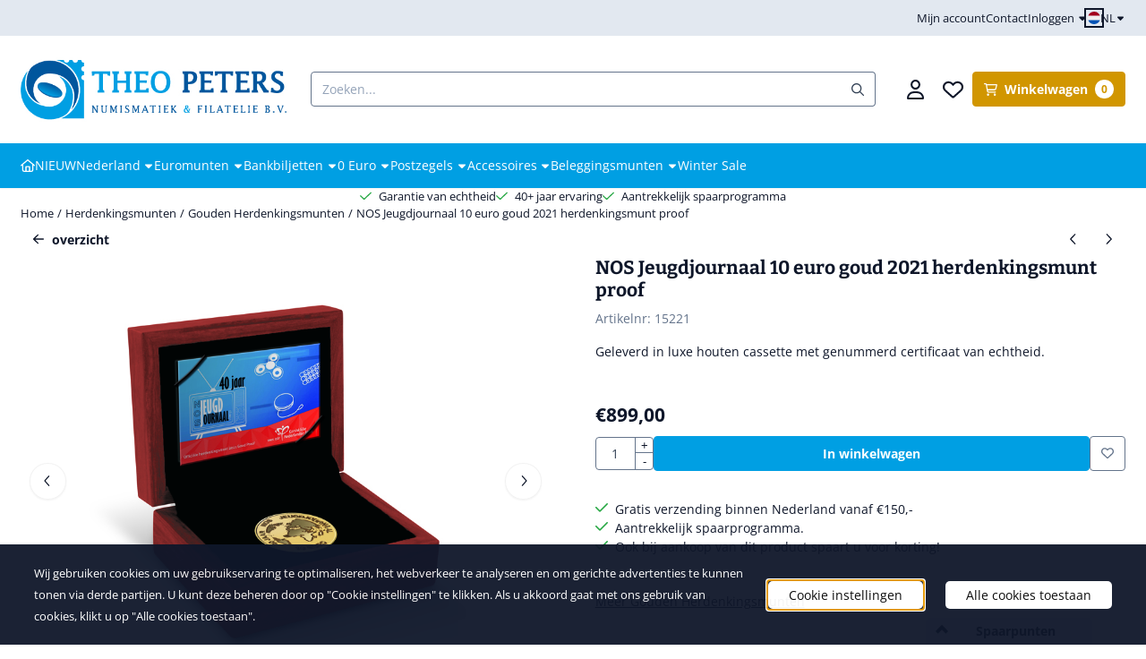

--- FILE ---
content_type: text/html; charset=UTF-8
request_url: https://www.theopeters.com/herdenkingsmunten/gouden-herdenkingsmunten/nos-jeugdjournaal-10-euro-goud-2021-herdenkingsmunt-proof
body_size: 30857
content:
<!DOCTYPE html> <html lang="nl" class="no-js"> <head> <meta http-equiv="content-type" content="text/html; charset=utf-8"/> <meta name="description" content=""/> <meta name="robots" content="index,follow"> <meta name="viewport" content="width=device-width, initial-scale=1, user-scalable=yes, maximum-scale=5" /> <title>NOS Jeugdjournaal 10 euro goud 2021 herdenkingsmunt proof - Theo Peters Numismatiek &amp; Filatelie B.V.</title> <base href="https://www.theopeters.com/"/> <link rel="dns-prefetch" href="https://fonts.gstatic.com/"> <link rel="dns-prefetch" href="https://cdn.shoptrader.com/"> <link rel="dns-prefetch" href="https://connect.facebook.net/"> <link rel="icon" href="https://www.theopeters.com/images/faviconimages/favicon-theo-peters-numismatiek-filatelie-munten-postzegels.png" type="image/x-icon"> <link rel="shortcut icon" type="image/x-icon" href="https://www.theopeters.com/images/faviconimages/favicon-theo-peters-numismatiek-filatelie-munten-postzegels.png"/> <link rel="canonical" href="https://www.theopeters.com/herdenkingsmunten/gouden-herdenkingsmunten/nos-jeugdjournaal-10-euro-goud-2021-herdenkingsmunt-proof"/> <link rel="alternate" hreflang="nl" href="https://www.theopeters.com/herdenkingsmunten/gouden-herdenkingsmunten/nos-jeugdjournaal-10-euro-goud-2021-herdenkingsmunt-proof"/> <link rel="alternate" hreflang="x-default" href="https://www.theopeters.com/herdenkingsmunten/gouden-herdenkingsmunten/nos-jeugdjournaal-10-euro-goud-2021-herdenkingsmunt-proof"/> <link rel="alternate" hreflang="en" href="https://www.theopeters.com/commemorative-coins/gouden-herdenkingsmunten/nos-jeugdjournaal-10-euro-goud-2021-herdenkingsmunt-proof"/> <script>
        window.translations = {
                        PRODUCT_CARD_ARIA_LABEL: 'Product: ',
            PRODUCT_PRIJS_ARIA_LABEL: 'Prijs: ',
                        SHOPPING_CART_BUTTON_ARIA_LABEL_1: 'Voeg ',
            SHOPPING_CART_BUTTON_ARIA_LABEL_2: ' toe aan winkelwagen',
            PRODUCT_PRIJS_KORTING_ARIA_LABEL_1: 'Van ',
            PRODUCT_PRIJS_KORTING_ARIA_LABEL_2: ' voor ',
                        SHOPPINGCART_ARIA_LIVE_QUANTITY_UPDATE_MESSAGE_BEGIN: 'Aantal van',
            SHOPPINGCART_ARIA_LIVE_QUANTITY_INCREASE_MESSAGE: 'is verhoogd naar',
            SHOPPINGCART_ARIA_LIVE_QUANTITY_DECREASE_MESSAGE: 'is verlaagd naar',
            SHOPPINGCART_ARIA_LIVE_DELETE_PRODUCT_MESSAGE: 'is verwijderd uit de winkelwagen.',
            SHOPPINGCART_ARIA_LIVE_QUANTITY_REFRESH_MESSAGE: 'is bijgewerkt naar'
        };
    </script> <style>
            @font-face{font-display:swap;font-family:'Bitter';font-style:normal;font-weight:400;src:url(https://fonts.gstatic.com/s/bitter/v40/raxhHiqOu8IVPmnRc6SY1KXhnF_Y8fbfOLXOXWh2.woff2) format('woff2');unicode-range:U+0460-052F,U+1C80-1C8A,U+20B4,U+2DE0-2DFF,U+A640-A69F,U+FE2E-FE2F}@font-face{font-display:swap;font-family:'Bitter';font-style:normal;font-weight:400;src:url(https://fonts.gstatic.com/s/bitter/v40/raxhHiqOu8IVPmnRc6SY1KXhnF_Y8fbfOLzOXWh2.woff2) format('woff2');unicode-range:U+0301,U+0400-045F,U+0490-0491,U+04B0-04B1,U+2116}@font-face{font-display:swap;font-family:'Bitter';font-style:normal;font-weight:400;src:url(https://fonts.gstatic.com/s/bitter/v40/raxhHiqOu8IVPmnRc6SY1KXhnF_Y8fbfOLfOXWh2.woff2) format('woff2');unicode-range:U+0102-0103,U+0110-0111,U+0128-0129,U+0168-0169,U+01A0-01A1,U+01AF-01B0,U+0300-0301,U+0303-0304,U+0308-0309,U+0323,U+0329,U+1EA0-1EF9,U+20AB}@font-face{font-display:swap;font-family:'Bitter';font-style:normal;font-weight:400;src:url(https://fonts.gstatic.com/s/bitter/v40/raxhHiqOu8IVPmnRc6SY1KXhnF_Y8fbfOLbOXWh2.woff2) format('woff2');unicode-range:U+0100-02BA,U+02BD-02C5,U+02C7-02CC,U+02CE-02D7,U+02DD-02FF,U+0304,U+0308,U+0329,U+1D00-1DBF,U+1E00-1E9F,U+1EF2-1EFF,U+2020,U+20A0-20AB,U+20AD-20C0,U+2113,U+2C60-2C7F,U+A720-A7FF}@font-face{font-display:swap;font-family:'Bitter';font-style:normal;font-weight:400;src:url(https://fonts.gstatic.com/s/bitter/v40/raxhHiqOu8IVPmnRc6SY1KXhnF_Y8fbfOLjOXQ.woff2) format('woff2');unicode-range:U+0000-00FF,U+0131,U+0152-0153,U+02BB-02BC,U+02C6,U+02DA,U+02DC,U+0304,U+0308,U+0329,U+2000-206F,U+20AC,U+2122,U+2191,U+2193,U+2212,U+2215,U+FEFF,U+FFFD}@font-face{font-display:swap;font-family:'Bitter';font-style:normal;font-weight:700;src:url(https://fonts.gstatic.com/s/bitter/v40/raxhHiqOu8IVPmnRc6SY1KXhnF_Y8RHYOLXOXWh2.woff2) format('woff2');unicode-range:U+0460-052F,U+1C80-1C8A,U+20B4,U+2DE0-2DFF,U+A640-A69F,U+FE2E-FE2F}@font-face{font-display:swap;font-family:'Bitter';font-style:normal;font-weight:700;src:url(https://fonts.gstatic.com/s/bitter/v40/raxhHiqOu8IVPmnRc6SY1KXhnF_Y8RHYOLzOXWh2.woff2) format('woff2');unicode-range:U+0301,U+0400-045F,U+0490-0491,U+04B0-04B1,U+2116}@font-face{font-display:swap;font-family:'Bitter';font-style:normal;font-weight:700;src:url(https://fonts.gstatic.com/s/bitter/v40/raxhHiqOu8IVPmnRc6SY1KXhnF_Y8RHYOLfOXWh2.woff2) format('woff2');unicode-range:U+0102-0103,U+0110-0111,U+0128-0129,U+0168-0169,U+01A0-01A1,U+01AF-01B0,U+0300-0301,U+0303-0304,U+0308-0309,U+0323,U+0329,U+1EA0-1EF9,U+20AB}@font-face{font-display:swap;font-family:'Bitter';font-style:normal;font-weight:700;src:url(https://fonts.gstatic.com/s/bitter/v40/raxhHiqOu8IVPmnRc6SY1KXhnF_Y8RHYOLbOXWh2.woff2) format('woff2');unicode-range:U+0100-02BA,U+02BD-02C5,U+02C7-02CC,U+02CE-02D7,U+02DD-02FF,U+0304,U+0308,U+0329,U+1D00-1DBF,U+1E00-1E9F,U+1EF2-1EFF,U+2020,U+20A0-20AB,U+20AD-20C0,U+2113,U+2C60-2C7F,U+A720-A7FF}@font-face{font-display:swap;font-family:'Bitter';font-style:normal;font-weight:700;src:url(https://fonts.gstatic.com/s/bitter/v40/raxhHiqOu8IVPmnRc6SY1KXhnF_Y8RHYOLjOXQ.woff2) format('woff2');unicode-range:U+0000-00FF,U+0131,U+0152-0153,U+02BB-02BC,U+02C6,U+02DA,U+02DC,U+0304,U+0308,U+0329,U+2000-206F,U+20AC,U+2122,U+2191,U+2193,U+2212,U+2215,U+FEFF,U+FFFD}@font-face{font-display:swap;font-family:'Open Sans';font-style:normal;font-weight:400;font-stretch:normal;src:url(https://fonts.gstatic.com/s/opensans/v44/memSYaGs126MiZpBA-UvWbX2vVnXBbObj2OVZyOOSr4dVJWUgsjZ0B4taVIGxA.woff2) format('woff2');unicode-range:U+0460-052F,U+1C80-1C8A,U+20B4,U+2DE0-2DFF,U+A640-A69F,U+FE2E-FE2F}@font-face{font-display:swap;font-family:'Open Sans';font-style:normal;font-weight:400;font-stretch:normal;src:url(https://fonts.gstatic.com/s/opensans/v44/memSYaGs126MiZpBA-UvWbX2vVnXBbObj2OVZyOOSr4dVJWUgsjZ0B4kaVIGxA.woff2) format('woff2');unicode-range:U+0301,U+0400-045F,U+0490-0491,U+04B0-04B1,U+2116}@font-face{font-display:swap;font-family:'Open Sans';font-style:normal;font-weight:400;font-stretch:normal;src:url(https://fonts.gstatic.com/s/opensans/v44/memSYaGs126MiZpBA-UvWbX2vVnXBbObj2OVZyOOSr4dVJWUgsjZ0B4saVIGxA.woff2) format('woff2');unicode-range:U+1F00-1FFF}@font-face{font-display:swap;font-family:'Open Sans';font-style:normal;font-weight:400;font-stretch:normal;src:url(https://fonts.gstatic.com/s/opensans/v44/memSYaGs126MiZpBA-UvWbX2vVnXBbObj2OVZyOOSr4dVJWUgsjZ0B4jaVIGxA.woff2) format('woff2');unicode-range:U+0370-0377,U+037A-037F,U+0384-038A,U+038C,U+038E-03A1,U+03A3-03FF}@font-face{font-display:swap;font-family:'Open Sans';font-style:normal;font-weight:400;font-stretch:normal;src:url(https://fonts.gstatic.com/s/opensans/v44/memSYaGs126MiZpBA-UvWbX2vVnXBbObj2OVZyOOSr4dVJWUgsjZ0B4iaVIGxA.woff2) format('woff2');unicode-range:U+0307-0308,U+0590-05FF,U+200C-2010,U+20AA,U+25CC,U+FB1D-FB4F}@font-face{font-display:swap;font-family:'Open Sans';font-style:normal;font-weight:400;font-stretch:normal;src:url(https://fonts.gstatic.com/s/opensans/v44/memSYaGs126MiZpBA-UvWbX2vVnXBbObj2OVZyOOSr4dVJWUgsjZ0B5caVIGxA.woff2) format('woff2');unicode-range:U+0302-0303,U+0305,U+0307-0308,U+0310,U+0312,U+0315,U+031A,U+0326-0327,U+032C,U+032F-0330,U+0332-0333,U+0338,U+033A,U+0346,U+034D,U+0391-03A1,U+03A3-03A9,U+03B1-03C9,U+03D1,U+03D5-03D6,U+03F0-03F1,U+03F4-03F5,U+2016-2017,U+2034-2038,U+203C,U+2040,U+2043,U+2047,U+2050,U+2057,U+205F,U+2070-2071,U+2074-208E,U+2090-209C,U+20D0-20DC,U+20E1,U+20E5-20EF,U+2100-2112,U+2114-2115,U+2117-2121,U+2123-214F,U+2190,U+2192,U+2194-21AE,U+21B0-21E5,U+21F1-21F2,U+21F4-2211,U+2213-2214,U+2216-22FF,U+2308-230B,U+2310,U+2319,U+231C-2321,U+2336-237A,U+237C,U+2395,U+239B-23B7,U+23D0,U+23DC-23E1,U+2474-2475,U+25AF,U+25B3,U+25B7,U+25BD,U+25C1,U+25CA,U+25CC,U+25FB,U+266D-266F,U+27C0-27FF,U+2900-2AFF,U+2B0E-2B11,U+2B30-2B4C,U+2BFE,U+3030,U+FF5B,U+FF5D,U+1D400-1D7FF,U+1EE00-1EEFF}@font-face{font-display:swap;font-family:'Open Sans';font-style:normal;font-weight:400;font-stretch:normal;src:url(https://fonts.gstatic.com/s/opensans/v44/memSYaGs126MiZpBA-UvWbX2vVnXBbObj2OVZyOOSr4dVJWUgsjZ0B5OaVIGxA.woff2) format('woff2');unicode-range:U+0001-000C,U+000E-001F,U+007F-009F,U+20DD-20E0,U+20E2-20E4,U+2150-218F,U+2190,U+2192,U+2194-2199,U+21AF,U+21E6-21F0,U+21F3,U+2218-2219,U+2299,U+22C4-22C6,U+2300-243F,U+2440-244A,U+2460-24FF,U+25A0-27BF,U+2800-28FF,U+2921-2922,U+2981,U+29BF,U+29EB,U+2B00-2BFF,U+4DC0-4DFF,U+FFF9-FFFB,U+10140-1018E,U+10190-1019C,U+101A0,U+101D0-101FD,U+102E0-102FB,U+10E60-10E7E,U+1D2C0-1D2D3,U+1D2E0-1D37F,U+1F000-1F0FF,U+1F100-1F1AD,U+1F1E6-1F1FF,U+1F30D-1F30F,U+1F315,U+1F31C,U+1F31E,U+1F320-1F32C,U+1F336,U+1F378,U+1F37D,U+1F382,U+1F393-1F39F,U+1F3A7-1F3A8,U+1F3AC-1F3AF,U+1F3C2,U+1F3C4-1F3C6,U+1F3CA-1F3CE,U+1F3D4-1F3E0,U+1F3ED,U+1F3F1-1F3F3,U+1F3F5-1F3F7,U+1F408,U+1F415,U+1F41F,U+1F426,U+1F43F,U+1F441-1F442,U+1F444,U+1F446-1F449,U+1F44C-1F44E,U+1F453,U+1F46A,U+1F47D,U+1F4A3,U+1F4B0,U+1F4B3,U+1F4B9,U+1F4BB,U+1F4BF,U+1F4C8-1F4CB,U+1F4D6,U+1F4DA,U+1F4DF,U+1F4E3-1F4E6,U+1F4EA-1F4ED,U+1F4F7,U+1F4F9-1F4FB,U+1F4FD-1F4FE,U+1F503,U+1F507-1F50B,U+1F50D,U+1F512-1F513,U+1F53E-1F54A,U+1F54F-1F5FA,U+1F610,U+1F650-1F67F,U+1F687,U+1F68D,U+1F691,U+1F694,U+1F698,U+1F6AD,U+1F6B2,U+1F6B9-1F6BA,U+1F6BC,U+1F6C6-1F6CF,U+1F6D3-1F6D7,U+1F6E0-1F6EA,U+1F6F0-1F6F3,U+1F6F7-1F6FC,U+1F700-1F7FF,U+1F800-1F80B,U+1F810-1F847,U+1F850-1F859,U+1F860-1F887,U+1F890-1F8AD,U+1F8B0-1F8BB,U+1F8C0-1F8C1,U+1F900-1F90B,U+1F93B,U+1F946,U+1F984,U+1F996,U+1F9E9,U+1FA00-1FA6F,U+1FA70-1FA7C,U+1FA80-1FA89,U+1FA8F-1FAC6,U+1FACE-1FADC,U+1FADF-1FAE9,U+1FAF0-1FAF8,U+1FB00-1FBFF}@font-face{font-display:swap;font-family:'Open Sans';font-style:normal;font-weight:400;font-stretch:normal;src:url(https://fonts.gstatic.com/s/opensans/v44/memSYaGs126MiZpBA-UvWbX2vVnXBbObj2OVZyOOSr4dVJWUgsjZ0B4vaVIGxA.woff2) format('woff2');unicode-range:U+0102-0103,U+0110-0111,U+0128-0129,U+0168-0169,U+01A0-01A1,U+01AF-01B0,U+0300-0301,U+0303-0304,U+0308-0309,U+0323,U+0329,U+1EA0-1EF9,U+20AB}@font-face{font-display:swap;font-family:'Open Sans';font-style:normal;font-weight:400;font-stretch:normal;src:url(https://fonts.gstatic.com/s/opensans/v44/memSYaGs126MiZpBA-UvWbX2vVnXBbObj2OVZyOOSr4dVJWUgsjZ0B4uaVIGxA.woff2) format('woff2');unicode-range:U+0100-02BA,U+02BD-02C5,U+02C7-02CC,U+02CE-02D7,U+02DD-02FF,U+0304,U+0308,U+0329,U+1D00-1DBF,U+1E00-1E9F,U+1EF2-1EFF,U+2020,U+20A0-20AB,U+20AD-20C0,U+2113,U+2C60-2C7F,U+A720-A7FF}@font-face{font-display:swap;font-family:'Open Sans';font-style:normal;font-weight:400;font-stretch:normal;src:url(https://fonts.gstatic.com/s/opensans/v44/memSYaGs126MiZpBA-UvWbX2vVnXBbObj2OVZyOOSr4dVJWUgsjZ0B4gaVI.woff2) format('woff2');unicode-range:U+0000-00FF,U+0131,U+0152-0153,U+02BB-02BC,U+02C6,U+02DA,U+02DC,U+0304,U+0308,U+0329,U+2000-206F,U+20AC,U+2122,U+2191,U+2193,U+2212,U+2215,U+FEFF,U+FFFD}@font-face{font-display:swap;font-family:'Open Sans';font-style:normal;font-weight:700;font-stretch:normal;src:url(https://fonts.gstatic.com/s/opensans/v44/memSYaGs126MiZpBA-UvWbX2vVnXBbObj2OVZyOOSr4dVJWUgsg-1x4taVIGxA.woff2) format('woff2');unicode-range:U+0460-052F,U+1C80-1C8A,U+20B4,U+2DE0-2DFF,U+A640-A69F,U+FE2E-FE2F}@font-face{font-display:swap;font-family:'Open Sans';font-style:normal;font-weight:700;font-stretch:normal;src:url(https://fonts.gstatic.com/s/opensans/v44/memSYaGs126MiZpBA-UvWbX2vVnXBbObj2OVZyOOSr4dVJWUgsg-1x4kaVIGxA.woff2) format('woff2');unicode-range:U+0301,U+0400-045F,U+0490-0491,U+04B0-04B1,U+2116}@font-face{font-display:swap;font-family:'Open Sans';font-style:normal;font-weight:700;font-stretch:normal;src:url(https://fonts.gstatic.com/s/opensans/v44/memSYaGs126MiZpBA-UvWbX2vVnXBbObj2OVZyOOSr4dVJWUgsg-1x4saVIGxA.woff2) format('woff2');unicode-range:U+1F00-1FFF}@font-face{font-display:swap;font-family:'Open Sans';font-style:normal;font-weight:700;font-stretch:normal;src:url(https://fonts.gstatic.com/s/opensans/v44/memSYaGs126MiZpBA-UvWbX2vVnXBbObj2OVZyOOSr4dVJWUgsg-1x4jaVIGxA.woff2) format('woff2');unicode-range:U+0370-0377,U+037A-037F,U+0384-038A,U+038C,U+038E-03A1,U+03A3-03FF}@font-face{font-display:swap;font-family:'Open Sans';font-style:normal;font-weight:700;font-stretch:normal;src:url(https://fonts.gstatic.com/s/opensans/v44/memSYaGs126MiZpBA-UvWbX2vVnXBbObj2OVZyOOSr4dVJWUgsg-1x4iaVIGxA.woff2) format('woff2');unicode-range:U+0307-0308,U+0590-05FF,U+200C-2010,U+20AA,U+25CC,U+FB1D-FB4F}@font-face{font-display:swap;font-family:'Open Sans';font-style:normal;font-weight:700;font-stretch:normal;src:url(https://fonts.gstatic.com/s/opensans/v44/memSYaGs126MiZpBA-UvWbX2vVnXBbObj2OVZyOOSr4dVJWUgsg-1x5caVIGxA.woff2) format('woff2');unicode-range:U+0302-0303,U+0305,U+0307-0308,U+0310,U+0312,U+0315,U+031A,U+0326-0327,U+032C,U+032F-0330,U+0332-0333,U+0338,U+033A,U+0346,U+034D,U+0391-03A1,U+03A3-03A9,U+03B1-03C9,U+03D1,U+03D5-03D6,U+03F0-03F1,U+03F4-03F5,U+2016-2017,U+2034-2038,U+203C,U+2040,U+2043,U+2047,U+2050,U+2057,U+205F,U+2070-2071,U+2074-208E,U+2090-209C,U+20D0-20DC,U+20E1,U+20E5-20EF,U+2100-2112,U+2114-2115,U+2117-2121,U+2123-214F,U+2190,U+2192,U+2194-21AE,U+21B0-21E5,U+21F1-21F2,U+21F4-2211,U+2213-2214,U+2216-22FF,U+2308-230B,U+2310,U+2319,U+231C-2321,U+2336-237A,U+237C,U+2395,U+239B-23B7,U+23D0,U+23DC-23E1,U+2474-2475,U+25AF,U+25B3,U+25B7,U+25BD,U+25C1,U+25CA,U+25CC,U+25FB,U+266D-266F,U+27C0-27FF,U+2900-2AFF,U+2B0E-2B11,U+2B30-2B4C,U+2BFE,U+3030,U+FF5B,U+FF5D,U+1D400-1D7FF,U+1EE00-1EEFF}@font-face{font-display:swap;font-family:'Open Sans';font-style:normal;font-weight:700;font-stretch:normal;src:url(https://fonts.gstatic.com/s/opensans/v44/memSYaGs126MiZpBA-UvWbX2vVnXBbObj2OVZyOOSr4dVJWUgsg-1x5OaVIGxA.woff2) format('woff2');unicode-range:U+0001-000C,U+000E-001F,U+007F-009F,U+20DD-20E0,U+20E2-20E4,U+2150-218F,U+2190,U+2192,U+2194-2199,U+21AF,U+21E6-21F0,U+21F3,U+2218-2219,U+2299,U+22C4-22C6,U+2300-243F,U+2440-244A,U+2460-24FF,U+25A0-27BF,U+2800-28FF,U+2921-2922,U+2981,U+29BF,U+29EB,U+2B00-2BFF,U+4DC0-4DFF,U+FFF9-FFFB,U+10140-1018E,U+10190-1019C,U+101A0,U+101D0-101FD,U+102E0-102FB,U+10E60-10E7E,U+1D2C0-1D2D3,U+1D2E0-1D37F,U+1F000-1F0FF,U+1F100-1F1AD,U+1F1E6-1F1FF,U+1F30D-1F30F,U+1F315,U+1F31C,U+1F31E,U+1F320-1F32C,U+1F336,U+1F378,U+1F37D,U+1F382,U+1F393-1F39F,U+1F3A7-1F3A8,U+1F3AC-1F3AF,U+1F3C2,U+1F3C4-1F3C6,U+1F3CA-1F3CE,U+1F3D4-1F3E0,U+1F3ED,U+1F3F1-1F3F3,U+1F3F5-1F3F7,U+1F408,U+1F415,U+1F41F,U+1F426,U+1F43F,U+1F441-1F442,U+1F444,U+1F446-1F449,U+1F44C-1F44E,U+1F453,U+1F46A,U+1F47D,U+1F4A3,U+1F4B0,U+1F4B3,U+1F4B9,U+1F4BB,U+1F4BF,U+1F4C8-1F4CB,U+1F4D6,U+1F4DA,U+1F4DF,U+1F4E3-1F4E6,U+1F4EA-1F4ED,U+1F4F7,U+1F4F9-1F4FB,U+1F4FD-1F4FE,U+1F503,U+1F507-1F50B,U+1F50D,U+1F512-1F513,U+1F53E-1F54A,U+1F54F-1F5FA,U+1F610,U+1F650-1F67F,U+1F687,U+1F68D,U+1F691,U+1F694,U+1F698,U+1F6AD,U+1F6B2,U+1F6B9-1F6BA,U+1F6BC,U+1F6C6-1F6CF,U+1F6D3-1F6D7,U+1F6E0-1F6EA,U+1F6F0-1F6F3,U+1F6F7-1F6FC,U+1F700-1F7FF,U+1F800-1F80B,U+1F810-1F847,U+1F850-1F859,U+1F860-1F887,U+1F890-1F8AD,U+1F8B0-1F8BB,U+1F8C0-1F8C1,U+1F900-1F90B,U+1F93B,U+1F946,U+1F984,U+1F996,U+1F9E9,U+1FA00-1FA6F,U+1FA70-1FA7C,U+1FA80-1FA89,U+1FA8F-1FAC6,U+1FACE-1FADC,U+1FADF-1FAE9,U+1FAF0-1FAF8,U+1FB00-1FBFF}@font-face{font-display:swap;font-family:'Open Sans';font-style:normal;font-weight:700;font-stretch:normal;src:url(https://fonts.gstatic.com/s/opensans/v44/memSYaGs126MiZpBA-UvWbX2vVnXBbObj2OVZyOOSr4dVJWUgsg-1x4vaVIGxA.woff2) format('woff2');unicode-range:U+0102-0103,U+0110-0111,U+0128-0129,U+0168-0169,U+01A0-01A1,U+01AF-01B0,U+0300-0301,U+0303-0304,U+0308-0309,U+0323,U+0329,U+1EA0-1EF9,U+20AB}@font-face{font-display:swap;font-family:'Open Sans';font-style:normal;font-weight:700;font-stretch:normal;src:url(https://fonts.gstatic.com/s/opensans/v44/memSYaGs126MiZpBA-UvWbX2vVnXBbObj2OVZyOOSr4dVJWUgsg-1x4uaVIGxA.woff2) format('woff2');unicode-range:U+0100-02BA,U+02BD-02C5,U+02C7-02CC,U+02CE-02D7,U+02DD-02FF,U+0304,U+0308,U+0329,U+1D00-1DBF,U+1E00-1E9F,U+1EF2-1EFF,U+2020,U+20A0-20AB,U+20AD-20C0,U+2113,U+2C60-2C7F,U+A720-A7FF}@font-face{font-display:swap;font-family:'Open Sans';font-style:normal;font-weight:700;font-stretch:normal;src:url(https://fonts.gstatic.com/s/opensans/v44/memSYaGs126MiZpBA-UvWbX2vVnXBbObj2OVZyOOSr4dVJWUgsg-1x4gaVI.woff2) format('woff2');unicode-range:U+0000-00FF,U+0131,U+0152-0153,U+02BB-02BC,U+02C6,U+02DA,U+02DC,U+0304,U+0308,U+0329,U+2000-206F,U+20AC,U+2122,U+2191,U+2193,U+2212,U+2215,U+FEFF,U+FFFD}#container_promotion_banner{font-family:Open Sans;max-width:1160px;border:1px solid #fff;background-color:#ff1f2e;margin-bottom:0;margin-top:0}#anchor_promotion_banner{color:#fff;text-align:center}#owl-carousel-homepage .owl-dots .owl-dot.active span,#owl-carousel-homepage .owl-dots .owl-dot:hover span{background:#f37521!important}div#slider-homepage{max-height:350px}.mega-menu{--mega-menu-column-width:275px;--mega-menu-column-spacer:2rem;--mega-menu-extra-field-spacer:var(--mega-menu-column-spacer);--mega-menu-extra-field-width:275px;--mega-menu-heading-color:var(--grey-900);--mega-menu-heading-color-hover:var(--grey-900);--mega-menu-link-color:var(--grey-700);--mega-menu-link-color-hover:var(--grey-700);--mega-menu-extra-field-color:var(--grey-700);justify-content:space-between;gap:var(--mega-menu-extra-field-spacer);display:none;position:absolute;height:auto;z-index:var(--mega-menu-dropdown-z-index);background:#fff;box-shadow:none;transition-property:box-shadow;border-radius:var(--mega-menu-dropdown-border-radius);border:0}.mega-menu:has(.mega-menu__extra-field){--mega-menu-column-width:245px}.hasSubChilds.mega-menu,.smallMenuMaxItems.mega-menu{--mega-menu-nav-width:calc(100% - var(--mega-menu-extra-field-width) - var(--mega-menu-extra-field-spacer));left:0;width:100%;padding-block:1.5rem;padding-inline:2rem}.hasNoSubChilds:not(.smallMenuMaxItems).mega-menu{--mega-menu-nav-width:auto;--mega-menu-min-width:12rem;min-width:var(--mega-menu-min-width);width:max-content;padding-block:.5rem;padding-inline:var(--site-nav-item-padding-x)}@supports selector(:has(a,b)){.site-nav-item--level-0:has(.hasNoSubChilds:not(.smallMenuMaxItems).mega-menu){position:relative}.hasNoSubChilds:not(.smallMenuMaxItems).mega-menu{min-width:max(var(--mega-menu-min-width), 100%)}}.site-nav-item--level-0 .mega-menu.is-open,.site-nav-item--level-0:hover .mega-menu,.site-nav-item--level-0.js-hover .mega-menu{display:flex;--mega-menu-box-shadow-backdrop:-500vh 1000vh 0 1000vh rgba(0, 0, 0, .05);--mega-menu-box-shadow-border-color:var(--border-color);--mega-menu-box-shadow-border:0 1px 0 0 var(--mega-menu-box-shadow-border-color), /* bottom */
            -1px 0 0 0 var(--mega-menu-box-shadow-border-color), /* left */
            1px 0 0 0 var(--mega-menu-box-shadow-border-color);box-shadow:var(--mega-menu-box-shadow-border),var(--shadow-xl),var(--mega-menu-box-shadow-backdrop)}.hasSubChilds .mega-menu__nav,.smallMenuMaxItems .mega-menu__nav{column-gap:var(--mega-menu-column-spacer);column-width:var(--mega-menu-column-width);column-count:auto}.mega-menu__nav{width:100%}.hasSubChilds .mega-menu__list-wrapper{flex:1 0 auto;width:100%;margin-bottom:1rem;-webkit-column-break-inside:avoid;page-break-inside:avoid;break-inside:avoid}.mega-menu__list-heading,.mega-menu__list-item-link{display:block;text-overflow:ellipsis;overflow-x:hidden}@media screen and (max-width:1200px){.site-nav-item-link--level-0,.mega-menu__list-heading,.mega-menu__list-item-link{font-size:var(--text-size-sm)}}.mega-menu__list-heading:hover,.mega-menu__list-heading:focus,.mega-menu__list-item-link:hover,.mega-menu__list-item-link:focus{text-decoration:underline}.hasSubChilds .mega-menu__list-heading{font-weight:var(--font-weight-bold);color:var(--mega-menu-heading-color)}.hasSubChilds .mega-menu__list-heading:hover,.hasSubChilds .mega-menu__list-heading:focus{color:var(--mega-menu-heading-color-hover)}.hasNoSubChilds .mega-menu__list-heading,.hasNoSubChilds .mega-menu__extra-field{padding-block:.5rem}.mega-menu__list-item-link{padding-block:.25em}.hasNoSubChilds .mega-menu__list-heading,.mega-menu__list-item-link{color:var(--mega-menu-link-color)}.hasNoSubChilds .mega-menu__list-heading:hover,.hasNoSubChilds .mega-menu__list-heading:focus,.mega-menu__list-item-link:hover,.mega-menu__list-item-link:focus{color:var(--mega-menu-link-color-hover)}.mega-menu__btn{--btn-font-weight:var(--font-weight-normal);margin-top:.25rem}.mega-menu__extra-field{color:var(--mega-menu-extra-field-color)}.mega-menu__extra-field img{max-width:100%;height:auto}.mega-menu__extra-field--has-category-image{display:flex}.mega-menu__category-image{margin:auto}
        </style> <link rel="stylesheet" href="/themes/4000/css/abstracts/_print.css" media="print" crossorigin> <link rel="stylesheet" href="/themes/4000/css/abstracts/_variables_new.css?v=132.29661856007589845930" crossorigin> <link rel="stylesheet" href="/images/css/stApp-4000.css?v=132.29661856007589845930" crossorigin> <link rel="stylesheet" href="/themes/4000/css/stProduct-4000.css?v=132.29661856007589845930" crossorigin> <link rel="stylesheet" href="/themes/4000/css/homepagebuilder.css.signalize?controller=product&pageId=15221&v=132.29661856007589845930" crossorigin> <link rel="stylesheet" href="/themes/4000/css/icomoon.css?v=132.29661856007589845930" media="print" onload="this.media='all'" crossorigin> <script>
        window.dataLayer = window.dataLayer || [];

        function gtag(){
            dataLayer.push(arguments);
        }

        gtag('consent', 'default', {
            'ad_storage': 'granted',
            'ad_user_data': 'granted',
            'ad_personalization': 'granted',
            'analytics_storage': 'granted',
            'functionality_storage': 'granted',
            'personalization_storage': 'granted',
            'security_storage': 'granted',
        });
    </script> <script>(function (w, d, s, l, i) {
            w[l] = w[l] || []; w[l].push({
                'gtm.start':
                    new Date().getTime(), event: 'gtm.js'
            }); var f = d.getElementsByTagName(s)[0],
                j = d.createElement(s), dl = l != 'dataLayer' ? '&l=' + l : ''; j.async = true; j.src =
                'https://www.googletagmanager.com/gtm.js?id=' + i + dl; f.parentNode.insertBefore(j, f);
        })(window,document,'script','dataLayer','GTM-TNNTGVM');
    </script> <script type="application/ld+json">
            {
    "@context": "https://schema.org",
    "@type": "Organization",
    "@id": "https://www.theopeters.com#organization",
    "name": "Theo Peters Numismatiek & Filatelie B.V.",
    "url": "https://www.theopeters.com",
    "description": "Bij Theo Peters hebben we 40+ jaar ervaring. Een ruim assortiment munten, postzegels, bankbiljetten en coincards met garantie van echtheid. Ontdek ons aanbod!",
    "logo": "https://www.theopeters.com/images/shoplogoimages/theo-peters-numismatiek-filatelie-logo-2022.png",
    "address": {
        "@type": "PostalAddress",
        "streetAddress": "Westerdoksdijk 605",
        "postalCode": "1013 BX",
        "addressLocality": "Amsterdam",
        "addressCountry": "NL"
    },
    "contactPoint": {
        "@type": "ContactPoint",
        "contactType": "customer service",
        "telephone": "020-6222530",
        "email": "info@theopeters.com"
    },
    "vatID": "NL802897940.B.01",
    "taxID": "33.153.675"
}
        </script> <script type="application/ld+json">
            {
    "@context": "https://schema.org",
    "@type": "WebSite",
    "@id": "https://www.theopeters.com#website",
    "url": "https://www.theopeters.com",
    "name": "Theo Peters Numismatiek & Filatelie B.V.",
    "publisher": {
        "@id": "https://www.theopeters.com#organization"
    },
    "potentialAction": {
        "@type": "SearchAction",
        "target": {
            "@type": "EntryPoint",
            "urlTemplate": "https://www.theopeters.com/advanced_search_result.php?keywords={search_term_string}"
        },
        "query-input": "required name=search_term_string"
    }
}
        </script>
    
    
        
            <script type="application/ld+json">{
    "@context": "https://schema.org",
    "@graph": [
        {
            "@type": "Product",
            "@id": "https://www.theopeters.com/herdenkingsmunten/gouden-herdenkingsmunten/nos-jeugdjournaal-10-euro-goud-2021-herdenkingsmunt-proof#product",
            "isPartOf": {
                "@id": "https://www.theopeters.com#website"
            },
            "mainEntityOfPage": {
                "@type": "WebPage",
                "@id": "https://www.theopeters.com/herdenkingsmunten/gouden-herdenkingsmunten/nos-jeugdjournaal-10-euro-goud-2021-herdenkingsmunt-proof"
            },
            "name": "NOS Jeugdjournaal 10 euro goud 2021 herdenkingsmunt proof",
            "image": [
                "https://www.theopeters.com/images/productimages/big/nos-jeugdjournaal-gouden-tientje-2021.jpg",
                "https://www.theopeters.com/images/productimages/big/nos-jeugdjournaal-herdenkingsmunt-goud-proof-2021.jpg"
            ],
            "description": "Geleverd in luxe houten cassette met genummerd certificaat van echtheid.",
            "offers": {
                "@type": "Offer",
                "@id": "https://www.theopeters.com/herdenkingsmunten/gouden-herdenkingsmunten/nos-jeugdjournaal-10-euro-goud-2021-herdenkingsmunt-proof#offer",
                "price": "899.00",
                "priceCurrency": "EUR",
                "url": "https://www.theopeters.com/herdenkingsmunten/gouden-herdenkingsmunten/nos-jeugdjournaal-10-euro-goud-2021-herdenkingsmunt-proof",
                "itemCondition": "https://schema.org/NewCondition",
                "availability": "https://schema.org/InStock"
            },
            "mpn": "15221",
            "sku": "TPC103910"
        },
        {
            "@type": "BreadcrumbList",
            "@id": "https://www.theopeters.com/herdenkingsmunten/gouden-herdenkingsmunten/nos-jeugdjournaal-10-euro-goud-2021-herdenkingsmunt-proof#breadcrumb",
            "itemListElement": [
                {
                    "@type": "ListItem",
                    "position": 1,
                    "name": "Home",
                    "item": "https://www.theopeters.com/"
                },
                {
                    "@type": "ListItem",
                    "position": 2,
                    "name": "Herdenkingsmunten",
                    "item": "https://www.theopeters.com/herdenkingsmunten/"
                },
                {
                    "@type": "ListItem",
                    "position": 3,
                    "name": "Gouden Herdenkingsmunten",
                    "item": "https://www.theopeters.com/herdenkingsmunten/gouden-herdenkingsmunten/"
                },
                {
                    "@type": "ListItem",
                    "position": 4,
                    "name": "NOS Jeugdjournaal 10 euro goud 2021 herdenkingsmunt proof",
                    "item": "https://www.theopeters.com/herdenkingsmunten/gouden-herdenkingsmunten/nos-jeugdjournaal-10-euro-goud-2021-herdenkingsmunt-proof"
                }
            ]
        }
    ]
}</script> <meta name="twitter:card" content="summary" /> <meta name="twitter:title" content="NOS Jeugdjournaal 10 euro goud 2021 herdenkingsmunt proof - Theo Peters Numismatiek &amp; Filatelie B.V." /> <meta name="twitter:description" content="" /> <meta name="twitter:image" content="https://www.theopeters.com/images/productimages/big/nos-jeugdjournaal-gouden-tientje-2021.jpg" /> <meta name="twitter:url" content="https://www.theopeters.com/herdenkingsmunten/gouden-herdenkingsmunten/nos-jeugdjournaal-10-euro-goud-2021-herdenkingsmunt-proof" /></head> <body id="st_product" class="herdenkingsmunten gouden-herdenkingsmunten nos-jeugdjournaal-10-euro-goud-2021-herdenkingsmunt-proof not-logged-in "> <noscript> <iframe src="https://www.googletagmanager.com/ns.html?id=GTM-TNNTGVM" height="0" width="0" style="display:none;visibility:hidden"></iframe> </noscript> <a href="#main-content" class="skip-link_btn btn btn-dark">Ga naar hoofdinhoud</a> <a name="body-top"></a> <div class="page_placeholder_layover" id="page_placeholder_layover"> <img src="opc_loader.png" class="opc_loader" alt="" role="presentation"/> </div> <div id="cookieAriaLiveRegion" class="sr-only" aria-live="polite" aria-atomic="true"> <p id="cookieAriaLiveMessage">Cookievoorkeuren zijn momenteel gesloten.</p> </div><div id="wishlist_popup" class="modal jsWishlistPopup" role="dialog" aria-labelledby="wishlistPopupTitle" aria-modal="true" aria-hidden="true"> <div class="modal-content"> <div class="modal-header"> <div class="modal-title"> <h2 id="wishlistPopupTitle">Wensenlijst</h2> </div> <button class="btn-icon btn-transparent btn-close jsModalClose" aria-label="Sluit pop-up" title="Sluit pop-up"> <span class="st-icon st-icon-style-regular st-icon-xmark"> <svg xmlns="http://www.w3.org/2000/svg" viewBox="0 0 320 512"> <path d="M312.1 375c9.369 9.369 9.369 24.57 0 33.94s-24.57 9.369-33.94 0L160 289.9l-119 119c-9.369 9.369-24.57 9.369-33.94 0s-9.369-24.57 0-33.94L126.1 256L7.027 136.1c-9.369-9.369-9.369-24.57 0-33.94s24.57-9.369 33.94 0L160 222.1l119-119c9.369-9.369 24.57-9.369 33.94 0s9.369 24.57 0 33.94L193.9 256L312.1 375z"/> </svg> </span> </button> </div> <div class="modal-body"> <div class="table-section"></div> </div> </div> </div><aside class="topmenu" aria-label="Topmenu"> <div class="bs-container d-flex" style="height:100%;"> <div class="topmenu-inner" id="menu_top"> <div class="topmenu-inner-col"> </div> <nav class="topmenu-inner-col" aria-label="Topmenu navigatie"> <ul class="topmenu-nav"> <li class="topmenu-nav-item topmenu-nav-item-1"><a href="https://www.theopeters.com/account.php" target="_self">Mijn account</a></li> <li class="topmenu-nav-item topmenu-nav-item-2"><a href="https://www.theopeters.com/contact/" target="_self">Contact</a></li> </ul> <ul class="topmenu_login-box"> <li class="login-button"> <button href="https://www.theopeters.com/login.php" id="login-toggle" aria-haspopup="true" aria-controls="login-form" aria-expanded="false" class="loggedin btn-topmenu">
                Inloggen<span class="st-icon st-icon-style-regular st-icon-caret-down"> <svg xmlns="http://www.w3.org/2000/svg" viewBox="0 0 320 512"> <path d="M137.4 374.6c12.5 12.5 32.8 12.5 45.3 0l128-128c9.2-9.2 11.9-22.9 6.9-34.9s-16.6-19.8-29.6-19.8L32 192c-12.9 0-24.6 7.8-29.6 19.8s-2.2 25.7 6.9 34.9l128 128z"/> </svg> </span> </button> <div id="login-bar" class="dropdown-menu" role="form" aria-labelledby="login-toggle" hidden> <form name="login-bar" action="https://www.theopeters.com/login.php?action=process" method="post" enctype="application/x-www-form-urlencoded" autocomplete="off"> <input type="hidden" name="form_name" value="login-bar"> <div id="login-bar-email-adress"> <label for="loginBarEmail">E-mailadres:</label> <input type="email" name="email_address" class="form-control" id="loginBarEmail" autocomplete="username email"> </div> <div id="login-bar-password"> <label for="loginbarPassword">Wachtwoord</label> <input type="password" name="password" class="form-control" id="loginbarPassword" autocomplete="current-password"> </div> <div class="login-bar-submit"> <button type="submit" class="configuration_btn configuration_button configuration_button_general has_icon_left"> <span class="st-icon st-icon-style-regular st-icon-user"> <svg xmlns="http://www.w3.org/2000/svg" viewBox="0 0 448 512"> <path d="M272 304h-96C78.8 304 0 382.8 0 480c0 17.67 14.33 32 32 32h384c17.67 0 32-14.33 32-32C448 382.8 369.2 304 272 304zM48.99 464C56.89 400.9 110.8 352 176 352h96c65.16 0 119.1 48.95 127 112H48.99zM224 256c70.69 0 128-57.31 128-128c0-70.69-57.31-128-128-128S96 57.31 96 128C96 198.7 153.3 256 224 256zM224 48c44.11 0 80 35.89 80 80c0 44.11-35.89 80-80 80S144 172.1 144 128C144 83.89 179.9 48 224 48z"/> </svg> </span> <span class="button">Inloggen</span> </button> </div> <div id="login-bar-password-forgotten"> <a href="https://www.theopeters.com/password_forgotten.php" class="user_pass_forgotten text-decoration-underline">Wachtwoord vergeten?</a> </div> <div id="login-bar-create-account"> <a href="https://www.theopeters.com/create_account.php" class="user_create_account text-decoration-underline">Account aanmaken</a> </div> </form> </div> </li> </ul> <div id="language" class="language"> <div class="languages-switch"> <div class="language-dropdown"> <a class="language-dropdown-button jsLanguageDropdownButton" role="button" aria-haspopup="listbox" aria-expanded="false" aria-controls="language-list" aria-label="Selecteer een taal" title="Nederlands" href="https://www.theopeters.com/herdenkingsmunten/gouden-herdenkingsmunten/nos-jeugdjournaal-10-euro-goud-2021-herdenkingsmunt-proof?language=nl" tabindex="0"> <div class="language-flag" data-selected-language="4"> <span class="st-icon st-icon-lang st-icon-lang-round st-icon-lang-nl-round"> <svg xmlns="http://www.w3.org/2000/svg" viewBox="0 0 512 512"> <circle cx="256" cy="256" r="256" fill="#f0f0f0"/> <path fill="#a2001d" d="M256 0C146 0 52 69 16 167h480A256 256 0 0 0 256 0z"/> <path fill="#0052b4" d="M256 512c110 0 204-69 240-167H16c36 98 130 167 240 167z"/> </svg> </span> </div> <span class="language-code">NL</span> <span class="st-icon st-icon-style-regular st-icon-caret-down"> <svg xmlns="http://www.w3.org/2000/svg" viewBox="0 0 320 512"> <path d="M137.4 374.6c12.5 12.5 32.8 12.5 45.3 0l128-128c9.2-9.2 11.9-22.9 6.9-34.9s-16.6-19.8-29.6-19.8L32 192c-12.9 0-24.6 7.8-29.6 19.8s-2.2 25.7 6.9 34.9l128 128z"/> </svg> </span> </a> <ul class="language-item-list jsLanguageItemList dropdown-menu" id="language-list" role="listbox"> <li class="language-item" id="setlang_ned" role="option" aria-selected="true"> <a class="language-link active" title="Nederlands" href="https://www.theopeters.com/herdenkingsmunten/gouden-herdenkingsmunten/nos-jeugdjournaal-10-euro-goud-2021-herdenkingsmunt-proof?language=nl"> <div class="language-flag" data-selected-language="4"> <span class="st-icon st-icon-lang st-icon-lang-nl"> <svg xmlns="http://www.w3.org/2000/svg" xml:space="preserve" viewBox="0 0 512 512"> <path fill="#f0f0f0" d="M0 85h512v341H0z"/> <path fill="#a2001d" d="M0 85h512v114H0z"/> <path fill="#0052b4" d="M0 313h512v114H0z"/> </svg> </span> </div> <div class="language-flag-mobile" data-selected-language="4"> <span class="st-icon st-icon-lang st-icon-lang-round st-icon-lang-nl-round"> <svg xmlns="http://www.w3.org/2000/svg" viewBox="0 0 512 512"> <circle cx="256" cy="256" r="256" fill="#f0f0f0"/> <path fill="#a2001d" d="M256 0C146 0 52 69 16 167h480A256 256 0 0 0 256 0z"/> <path fill="#0052b4" d="M256 512c110 0 204-69 240-167H16c36 98 130 167 240 167z"/> </svg> </span> </div> <span>Nederlands</span> <span class="language-active-indicator">Actief</span> </a> </li> <li class="language-item" id="setlang_eng" role="option" aria-selected="false"> <a class="language-link inactive" title="English" href="https://www.theopeters.com/commemorative-coins/gouden-herdenkingsmunten/nos-jeugdjournaal-10-euro-goud-2021-herdenkingsmunt-proof?language=en"> <div class="language-flag" data-selected-language="5"> <span class="st-icon st-icon-lang st-icon-lang-en"> <svg xmlns="http://www.w3.org/2000/svg" xml:space="preserve" viewBox="0 0 512 512"> <path fill="#f0f0f0" d="M0 85h512v341H0z"/> <path fill="#d80027" d="M288 85h-64v139H0v64h224v139h64V288h224v-64H288z"/> <path fill="#0052b4" d="m394 315 118 66v-66zm-82 0 200 112v-32l-144-80zm147 112-147-82v82z"/> <path fill="#f0f0f0" d="m312 315 200 112v-32l-144-80z"/> <path fill="#d80027" d="m312 315 200 112v-32l-144-80z"/> <path fill="#0052b4" d="M90 315 0 366v-51zm110 15v97H25z"/> <path fill="#d80027" d="M144 315 0 395v32l200-112z"/> <path fill="#0052b4" d="M118 197 0 131v66zm82 0L0 85v32l144 80zM53 85l147 82V85z"/> <path fill="#f0f0f0" d="M200 197 0 85v32l144 80z"/> <path fill="#d80027" d="M200 197 0 85v32l144 80z"/> <path fill="#0052b4" d="m422 197 90-51v51zm-110-15V85h175z"/> <path fill="#d80027" d="m368 197 144-80V85L312 197z"/> </svg> </span> </div> <div class="language-flag-mobile" data-selected-language="5"> <span class="st-icon st-icon-lang st-icon-lang-round st-icon-lang-en-round"> <svg xmlns="http://www.w3.org/2000/svg" viewBox="0 0 512 512"> <circle cx="256" cy="256" r="256" fill="#f0f0f0"/> <g fill="#0052b4"> <path d="M52.92 100.142c-20.109 26.163-35.272 56.318-44.101 89.077h133.178zM503.181 189.219c-8.829-32.758-23.993-62.913-44.101-89.076l-89.075 89.076zM8.819 322.784c8.83 32.758 23.993 62.913 44.101 89.075l89.074-89.075zM411.858 52.921c-26.163-20.109-56.317-35.272-89.076-44.102v133.177zM100.142 459.079c26.163 20.109 56.318 35.272 89.076 44.102V370.005zM189.217 8.819c-32.758 8.83-62.913 23.993-89.075 44.101l89.075 89.075zM322.783 503.181c32.758-8.83 62.913-23.993 89.075-44.101l-89.075-89.075zM370.005 322.784l89.075 89.076c20.108-26.162 35.272-56.318 44.101-89.076z"/> </g> <g fill="#d80027"> <path d="M509.833 222.609H289.392V2.167C278.461.744 267.317 0 256 0c-11.319 0-22.461.744-33.391 2.167v220.441H2.167C.744 233.539 0 244.683 0 256c0 11.319.744 22.461 2.167 33.391h220.441v220.442C233.539 511.256 244.681 512 256 512c11.317 0 22.461-.743 33.391-2.167V289.392h220.442C511.256 278.461 512 267.319 512 256c0-11.317-.744-22.461-2.167-33.391z"/> <path d="M322.783 322.784 437.019 437.02c5.254-5.252 10.266-10.743 15.048-16.435l-97.802-97.802h-31.482zM189.217 322.784h-.002L74.98 437.019c5.252 5.254 10.743 10.266 16.435 15.048l97.802-97.804zM189.217 189.219v-.002L74.981 74.98c-5.254 5.252-10.266 10.743-15.048 16.435l97.803 97.803h31.481zM322.783 189.219 437.02 74.981c-5.252-5.254-10.743-10.266-16.435-15.047l-97.802 97.803z"/> </g> </svg> </span> </div> <span>English</span> </a> </li> </ul> </div> </div> </div> </nav> </div> </div> </aside><header class="site-header site-header-large site-header-large-logo-left" role="banner" aria-label="Website header"> <div class="bs-container"> <div class="site-header-inner row align-items-center justify-content-between"> <div class="col-auto col-logo d-flex align-items-center"> <a class="header-logo | d-flex justify-content-center align-items-center" style="height:100%;" href="https://www.theopeters.com/" > <img data-use-webp='no' fetchpriority='high' width='490' height='117' alt='theopeters.com Startpagina' style=' box-sizing:content-box;
            max-height:100px;
            max-width:300px;
            padding-top:24px;
            padding-bottom:24px;' class='header-logo-image' src='/images/shoplogoimages/theo-peters-numismatiek-filatelie-logo-2022.png' onerror='this.onerror=null; this.src="/images/placeholders/image_missing_vierkant.png";'> </a> </div> <div class="col"> <div class="site-header-searchbar"> <form name="advanced_search" action="https://www.theopeters.com/advanced_search_result.php" method="get" enctype="application/x-www-form-urlencoded"> <input type="hidden" name="form_name" value="advanced_search"> <label for="search" class="sr-only">Zoeken</label> <div class="input-group"> <input type="hidden" name="search_in_description" value="1"> <input type="hidden" name="Beschrijving" value="1"> <input type="hidden" name="Artikelnaam" value=true> <input type="hidden" name="Ean" value="0"> <input type="hidden" name="Sku" value="0"> <input type="hidden" name="Artikelnummer" value="1"> <input type="hidden" name="Tag" value="0"> <input type="hidden" name="inc_subcat" value="1"> <input name="keywords" type="search" value="" placeholder="Zoeken..." class="form-control form-control-visually-first" id="search"/> <button class="btn btn-icon btn-input-group" type="submit"> <span class="st-icon st-icon-style-regular st-icon-magnifying-glass"> <svg xmlns="http://www.w3.org/2000/svg" viewBox="0 0 512 512"> <path d="M504.1 471l-134-134C399.1 301.5 415.1 256.8 415.1 208c0-114.9-93.13-208-208-208S-.0002 93.13-.0002 208S93.12 416 207.1 416c48.79 0 93.55-16.91 129-45.04l134 134C475.7 509.7 481.9 512 488 512s12.28-2.344 16.97-7.031C514.3 495.6 514.3 480.4 504.1 471zM48 208c0-88.22 71.78-160 160-160s160 71.78 160 160s-71.78 160-160 160S48 296.2 48 208z"/> </svg> </span> </button> </div> </form> <div class="overlay-searchbar"></div> </div> </div> <div class="col-auto d-flex justify-content-end"> <nav class="site-header-nav d-flex" aria-label="Gebruikersnavigatie"> <a href="https://www.theopeters.com/login.php" role="button" class="site-header-nav-item  " aria-label="Inloggen"> <span class="st-icon st-icon-style-regular st-icon-user"> <svg xmlns="http://www.w3.org/2000/svg" viewBox="0 0 448 512"> <path d="M272 304h-96C78.8 304 0 382.8 0 480c0 17.67 14.33 32 32 32h384c17.67 0 32-14.33 32-32C448 382.8 369.2 304 272 304zM48.99 464C56.89 400.9 110.8 352 176 352h96c65.16 0 119.1 48.95 127 112H48.99zM224 256c70.69 0 128-57.31 128-128c0-70.69-57.31-128-128-128S96 57.31 96 128C96 198.7 153.3 256 224 256zM224 48c44.11 0 80 35.89 80 80c0 44.11-35.89 80-80 80S144 172.1 144 128C144 83.89 179.9 48 224 48z"/> </svg> </span> </a> <a href="https://www.theopeters.com/account_wishlist.php" class="site-header-nav-item" aria-label="Ga naar wensenlijst"> <span class="st-icon st-icon-style-regular st-icon-heart"> <svg xmlns="http://www.w3.org/2000/svg" viewBox="0 0 512 512"> <path d="M244 84L255.1 96L267.1 84.02C300.6 51.37 347 36.51 392.6 44.1C461.5 55.58 512 115.2 512 185.1V190.9C512 232.4 494.8 272.1 464.4 300.4L283.7 469.1C276.2 476.1 266.3 480 256 480C245.7 480 235.8 476.1 228.3 469.1L47.59 300.4C17.23 272.1 0 232.4 0 190.9V185.1C0 115.2 50.52 55.58 119.4 44.1C164.1 36.51 211.4 51.37 244 84C243.1 84 244 84.01 244 84L244 84zM255.1 163.9L210.1 117.1C188.4 96.28 157.6 86.4 127.3 91.44C81.55 99.07 48 138.7 48 185.1V190.9C48 219.1 59.71 246.1 80.34 265.3L256 429.3L431.7 265.3C452.3 246.1 464 219.1 464 190.9V185.1C464 138.7 430.4 99.07 384.7 91.44C354.4 86.4 323.6 96.28 301.9 117.1L255.1 163.9z"/> </svg> </span> </a> <div class="site-header-basket-wrapper basket_wrapper"> <div class="site-header-basket-button cart_content"> <a href="https://www.theopeters.com/shopping_cart.php" role="button" id="basket-toggle" class="btn basket-button" aria-controls="floating-basket" aria-expanded="false" aria-label="Winkelwagen bekijken, 0 items" aria-haspopup="true"> <span class="d-flex has_icon_left" href="https://www.theopeters.com/shopping_cart.php"> <span class="st-icon st-icon-style-regular st-icon-cart-shopping"> <svg xmlns="http://www.w3.org/2000/svg" viewBox="0 0 576 512"> <path d="M24 0C10.7 0 0 10.7 0 24S10.7 48 24 48H69.5c3.8 0 7.1 2.7 7.9 6.5l51.6 271c6.5 34 36.2 58.5 70.7 58.5H488c13.3 0 24-10.7 24-24s-10.7-24-24-24H199.7c-11.5 0-21.4-8.2-23.6-19.5L170.7 288H459.2c32.6 0 61.1-21.8 69.5-53.3l41-152.3C576.6 57 557.4 32 531.1 32h-411C111 12.8 91.6 0 69.5 0H24zM131.1 80H520.7L482.4 222.2c-2.8 10.5-12.3 17.8-23.2 17.8H161.6L131.1 80zM176 512a48 48 0 1 0 0-96 48 48 0 1 0 0 96zm336-48a48 48 0 1 0 -96 0 48 48 0 1 0 96 0z"/> </svg> </span> <span>Winkelwagen</span> </span> <span class="quantity" data-bind="text: cartCount"></span> </a> </div> <div class="floating_basket_wrapper dropdown-menu" id="floating-basket" aria-label="Winkelwagen overzicht" hidden> <div class="basket_content"> <a href="https://www.theopeters.com/shopping_cart.php" id="skip-to-checkout">Sla productlijst over en ga naar afrekenen</a> <table data-bind="visible: cartTable().length > 0" role="table" aria-label="Producten in winkelwagen"> <tbody data-bind="foreach: cartTable" role="rowgroup"> <tr role="row" data-bind="attr: { 'aria-labelledby': 'product-name-' + product_id(), 'aria-describedby': 'product-quantity-' + product_id() + ' product-price-' + product_id() }"> <td role="cell" class="product_image_cell"> <div class="product_image"> <img data-bind="attr: { src: image(), alt: name }"> </div> </td> <td role="cell" class="product_name_cell"> <p data-bind="attr: { 'id': 'product-name-' + product_id() }"><span data-bind="attr: { 'id': 'product-quantity-' + product_id() }, text: quantity"></span> x <a data-bind="attr: { href: url, 'aria-describedby': 'product-quantity-' + product_id() }, text: name"></a></p> <span data-bind="foreach: attributes, visible: attributes().length > 0"> <small><i>-&nbsp;<span data-bind="html: option_name() + ' ' + value_name()"></span></i></small><br> </span> <p data-bind="attr: { 'id': 'product-price-' + product_id() }, html: $root.currencyFormat.symbolLeft + stAppTools.number_format(parseFloat(total_price()) * parseFloat($root.currencyFormat.value), $root.currencyFormat.decimalPlaces, $root.currencyFormat.decimalPoint, $root.currencyFormat.thousandsPoint) + $root.currencyFormat.symbolRight"></p> </td> <td class="product_price_cell" data-bind="click: $parent.removeProduct"> <button aria-label="Verwijder dit product uit de winkelwagen" class="btn btn-transparent"> <span class="st-icon st-icon-style-regular st-icon-trash"> <svg xmlns="http://www.w3.org/2000/svg" viewBox="0 0 448 512"> <path d="M424 80C437.3 80 448 90.75 448 104C448 117.3 437.3 128 424 128H412.4L388.4 452.7C385.9 486.1 358.1 512 324.6 512H123.4C89.92 512 62.09 486.1 59.61 452.7L35.56 128H24C10.75 128 0 117.3 0 104C0 90.75 10.75 80 24 80H93.82L130.5 24.94C140.9 9.357 158.4 0 177.1 0H270.9C289.6 0 307.1 9.358 317.5 24.94L354.2 80H424zM177.1 48C174.5 48 171.1 49.34 170.5 51.56L151.5 80H296.5L277.5 51.56C276 49.34 273.5 48 270.9 48H177.1zM364.3 128H83.69L107.5 449.2C108.1 457.5 115.1 464 123.4 464H324.6C332.9 464 339.9 457.5 340.5 449.2L364.3 128z"/> </svg> </span> </button> </td> </tr> </tbody> </table> <span class="shopping-cart-empty" data-bind="visible: cartTable().length == 0">
            Uw winkelwagen is leeg
        </span> </div> <div class="clear"></div> <div class="floating_basket_total clearfix"> <span class="floating_basket_total_price" data-bind="html: cartValue"></span> <a id="btn-basket-checkout" href="https://www.theopeters.com/shopping_cart.php" class="configuration_btn configuration_button button configuration_button_submit has_icon_right" data-bind="visible: cartTable().length != 0" role="button"> <span class="button">Afrekenen</span> <span class="st-icon st-icon-style-regular st-icon-arrow-right"> <svg xmlns="http://www.w3.org/2000/svg" viewBox="0 0 448 512"> <path d="M264.6 70.63l176 168c4.75 4.531 7.438 10.81 7.438 17.38s-2.688 12.84-7.438 17.38l-176 168c-9.594 9.125-24.78 8.781-33.94-.8125c-9.156-9.5-8.812-24.75 .8125-33.94l132.7-126.6H24.01c-13.25 0-24.01-10.76-24.01-24.01s10.76-23.99 24.01-23.99h340.1l-132.7-126.6C221.8 96.23 221.5 80.98 230.6 71.45C239.8 61.85 254.1 61.51 264.6 70.63z"/> </svg> </span> </a> </div> </div> </div> </nav> </div> </div> </div> </header><header class="main-header-mobile" role="banner" aria-label="Website header"> <div class="header-mobile "> <div class="bs-container header-mobile-container"> <div class="header-mobile-col" style="flex:1;"> <div class="header-mobile-icon menu-icon" tabindex="0" role="button" aria-controls="mobile_menu" aria-expanded="false"> <span class="st-icon st-icon-style-regular st-icon-bars"> <svg xmlns="http://www.w3.org/2000/svg" viewBox="0 0 448 512"> <path d="M0 88C0 74.75 10.75 64 24 64H424C437.3 64 448 74.75 448 88C448 101.3 437.3 112 424 112H24C10.75 112 0 101.3 0 88zM0 248C0 234.7 10.75 224 24 224H424C437.3 224 448 234.7 448 248C448 261.3 437.3 272 424 272H24C10.75 272 0 261.3 0 248zM424 432H24C10.75 432 0 421.3 0 408C0 394.7 10.75 384 24 384H424C437.3 384 448 394.7 448 408C448 421.3 437.3 432 424 432z"/> </svg> </span></div> </div> <div class="header-mobile-col"> <div id="mobile_menu_logo" class="header-mobile-logo"> <a class="header-mobile-logo-link" href=https://www.theopeters.com/> <img data-use-webp='no' width='490' height='117' fetchpriority='high' alt='theopeters.com Startpagina' class='header-mobile-logo-image' src='/images/shoplogoimages/theo-peters-numismatiek-filatelie-logo-2022.png' onerror='this.onerror=null; this.src="/images/placeholders/image_missing_vierkant.png";'> </a> </div> </div> <nav class="header-mobile-col justify-content-end" style="flex:1;" id="mobile_menu_show_quantity_JS" aria-label="Gebruikersnavigatie"> <div class="header-mobile-icon account-icon"> <a href="https://www.theopeters.com/account.php"> <span class="st-icon st-icon-style-regular st-icon-user"> <svg xmlns="http://www.w3.org/2000/svg" viewBox="0 0 448 512"> <path d="M272 304h-96C78.8 304 0 382.8 0 480c0 17.67 14.33 32 32 32h384c17.67 0 32-14.33 32-32C448 382.8 369.2 304 272 304zM48.99 464C56.89 400.9 110.8 352 176 352h96c65.16 0 119.1 48.95 127 112H48.99zM224 256c70.69 0 128-57.31 128-128c0-70.69-57.31-128-128-128S96 57.31 96 128C96 198.7 153.3 256 224 256zM224 48c44.11 0 80 35.89 80 80c0 44.11-35.89 80-80 80S144 172.1 144 128C144 83.89 179.9 48 224 48z"/> </svg> </span> </a> </div> <div class="header-mobile-icon"> <a href="account_wishlist.php"> <span class="st-icon st-icon-style-regular st-icon-heart"> <svg xmlns="http://www.w3.org/2000/svg" viewBox="0 0 512 512"> <path d="M244 84L255.1 96L267.1 84.02C300.6 51.37 347 36.51 392.6 44.1C461.5 55.58 512 115.2 512 185.1V190.9C512 232.4 494.8 272.1 464.4 300.4L283.7 469.1C276.2 476.1 266.3 480 256 480C245.7 480 235.8 476.1 228.3 469.1L47.59 300.4C17.23 272.1 0 232.4 0 190.9V185.1C0 115.2 50.52 55.58 119.4 44.1C164.1 36.51 211.4 51.37 244 84C243.1 84 244 84.01 244 84L244 84zM255.1 163.9L210.1 117.1C188.4 96.28 157.6 86.4 127.3 91.44C81.55 99.07 48 138.7 48 185.1V190.9C48 219.1 59.71 246.1 80.34 265.3L256 429.3L431.7 265.3C452.3 246.1 464 219.1 464 190.9V185.1C464 138.7 430.4 99.07 384.7 91.44C354.4 86.4 323.6 96.28 301.9 117.1L255.1 163.9z"/> </svg> </span> </a> </div> <div class="header-mobile-icon shopping-icon"> <a href="https://www.theopeters.com/shopping_cart.php"> <span class="st-icon st-icon-style-regular st-icon-cart-shopping"> <svg xmlns="http://www.w3.org/2000/svg" viewBox="0 0 576 512"> <path d="M24 0C10.7 0 0 10.7 0 24S10.7 48 24 48H69.5c3.8 0 7.1 2.7 7.9 6.5l51.6 271c6.5 34 36.2 58.5 70.7 58.5H488c13.3 0 24-10.7 24-24s-10.7-24-24-24H199.7c-11.5 0-21.4-8.2-23.6-19.5L170.7 288H459.2c32.6 0 61.1-21.8 69.5-53.3l41-152.3C576.6 57 557.4 32 531.1 32h-411C111 12.8 91.6 0 69.5 0H24zM131.1 80H520.7L482.4 222.2c-2.8 10.5-12.3 17.8-23.2 17.8H161.6L131.1 80zM176 512a48 48 0 1 0 0-96 48 48 0 1 0 0 96zm336-48a48 48 0 1 0 -96 0 48 48 0 1 0 96 0z"/> </svg> </span> <span class="quantity" data-bind="text: cartCount"></span> </a> </div> <div class="header-mobile-icon js-toggle-mobile-searchbar | search-icon"> <a> <span class="st-icon st-icon-style-regular st-icon-magnifying-glass"> <svg xmlns="http://www.w3.org/2000/svg" viewBox="0 0 512 512"> <path d="M504.1 471l-134-134C399.1 301.5 415.1 256.8 415.1 208c0-114.9-93.13-208-208-208S-.0002 93.13-.0002 208S93.12 416 207.1 416c48.79 0 93.55-16.91 129-45.04l134 134C475.7 509.7 481.9 512 488 512s12.28-2.344 16.97-7.031C514.3 495.6 514.3 480.4 504.1 471zM48 208c0-88.22 71.78-160 160-160s160 71.78 160 160s-71.78 160-160 160S48 296.2 48 208z"/> </svg> </span> </a> </div> </nav> </div> </div> <div class="header-mobile-search js-header-mobile-search"> <div class="bs-container"> <div class="mobile-searchbox"> <form name="advanced_search" action="https://www.theopeters.com/advanced_search_result.php" method="get" enctype="application/x-www-form-urlencoded"> <input type="hidden" name="form_name" value="advanced_search"> <label for="sqr_mobile_search" class="sr-only">Zoeken</label> <div class="input-group"> <input type="hidden" name="search_in_description" value="1"> <input type="hidden" name="inc_subcat" value="1"> <input name="keywords" type="search" value="" placeholder="Zoeken..." class="form-control form-control-visually-first" id="sqr_mobile_search"/> <button class="btn btn-icon btn-input-group" type="submit"> <span class="st-icon st-icon-style-regular st-icon-magnifying-glass"> <svg xmlns="http://www.w3.org/2000/svg" viewBox="0 0 512 512"> <path d="M504.1 471l-134-134C399.1 301.5 415.1 256.8 415.1 208c0-114.9-93.13-208-208-208S-.0002 93.13-.0002 208S93.12 416 207.1 416c48.79 0 93.55-16.91 129-45.04l134 134C475.7 509.7 481.9 512 488 512s12.28-2.344 16.97-7.031C514.3 495.6 514.3 480.4 504.1 471zM48 208c0-88.22 71.78-160 160-160s160 71.78 160 160s-71.78 160-160 160S48 296.2 48 208z"/> </svg> </span> </button> </div> </form> </div> </div> </div> <div id="mobile_menu_overlay" class=""></div> <nav id="mobile_menu_container" class=" " aria-label="Mobiele navigatie"> <div id="mobile_menu" class="mobile_menu" role="navigation"> <section id="mobile_menu_info" class="header-mobile-open" aria-label="Mobiele navigatie header"> <div class="bs-container header-mobile-container"> <p class="mobile-menu-header">Menu</p> <button id="mobile_menu_close" class="btn btn-transparent header-mobile-icon menu-close" aria-label="Sluit menu" type="button"> <span class="st-icon st-icon-style-regular st-icon-xmark"> <svg xmlns="http://www.w3.org/2000/svg" viewBox="0 0 320 512"> <path d="M312.1 375c9.369 9.369 9.369 24.57 0 33.94s-24.57 9.369-33.94 0L160 289.9l-119 119c-9.369 9.369-24.57 9.369-33.94 0s-9.369-24.57 0-33.94L126.1 256L7.027 136.1c-9.369-9.369-9.369-24.57 0-33.94s24.57-9.369 33.94 0L160 222.1l119-119c9.369-9.369 24.57-9.369 33.94 0s9.369 24.57 0 33.94L193.9 256L312.1 375z"/> </svg> </span> </button> </div> </section> <section id="mobile_nav_container" aria-label="Mobiele navigatie"> <div class="mobile_menu_extra_items"> <div class="mobile_menu_language"> <div id="language" class="language"> <div class="languages-switch"> <div class="language-dropdown"> <a class="language-dropdown-button jsLanguageDropdownButton" role="button" aria-haspopup="listbox" aria-expanded="false" aria-controls="language-list" aria-label="Selecteer een taal" title="Nederlands" href="https://www.theopeters.com/herdenkingsmunten/gouden-herdenkingsmunten/nos-jeugdjournaal-10-euro-goud-2021-herdenkingsmunt-proof?language=nl" tabindex="0"> <div class="language-flag" data-selected-language="4"> <span class="st-icon st-icon-lang st-icon-lang-round st-icon-lang-nl-round"> <svg xmlns="http://www.w3.org/2000/svg" viewBox="0 0 512 512"> <circle cx="256" cy="256" r="256" fill="#f0f0f0"/> <path fill="#a2001d" d="M256 0C146 0 52 69 16 167h480A256 256 0 0 0 256 0z"/> <path fill="#0052b4" d="M256 512c110 0 204-69 240-167H16c36 98 130 167 240 167z"/> </svg> </span> </div> <span class="language-code">NL</span> <span class="st-icon st-icon-style-regular st-icon-caret-down"> <svg xmlns="http://www.w3.org/2000/svg" viewBox="0 0 320 512"> <path d="M137.4 374.6c12.5 12.5 32.8 12.5 45.3 0l128-128c9.2-9.2 11.9-22.9 6.9-34.9s-16.6-19.8-29.6-19.8L32 192c-12.9 0-24.6 7.8-29.6 19.8s-2.2 25.7 6.9 34.9l128 128z"/> </svg> </span> </a> <ul class="language-item-list jsLanguageItemList dropdown-menu" id="language-list" role="listbox"> <li class="language-item" id="setlang_ned" role="option" aria-selected="true"> <a class="language-link active" title="Nederlands" href="https://www.theopeters.com/herdenkingsmunten/gouden-herdenkingsmunten/nos-jeugdjournaal-10-euro-goud-2021-herdenkingsmunt-proof?language=nl"> <div class="language-flag" data-selected-language="4"> <span class="st-icon st-icon-lang st-icon-lang-nl"> <svg xmlns="http://www.w3.org/2000/svg" xml:space="preserve" viewBox="0 0 512 512"> <path fill="#f0f0f0" d="M0 85h512v341H0z"/> <path fill="#a2001d" d="M0 85h512v114H0z"/> <path fill="#0052b4" d="M0 313h512v114H0z"/> </svg> </span> </div> <div class="language-flag-mobile" data-selected-language="4"> <span class="st-icon st-icon-lang st-icon-lang-round st-icon-lang-nl-round"> <svg xmlns="http://www.w3.org/2000/svg" viewBox="0 0 512 512"> <circle cx="256" cy="256" r="256" fill="#f0f0f0"/> <path fill="#a2001d" d="M256 0C146 0 52 69 16 167h480A256 256 0 0 0 256 0z"/> <path fill="#0052b4" d="M256 512c110 0 204-69 240-167H16c36 98 130 167 240 167z"/> </svg> </span> </div> <span>Nederlands</span> <span class="language-active-indicator">Actief</span> </a> </li> <li class="language-item" id="setlang_eng" role="option" aria-selected="false"> <a class="language-link inactive" title="English" href="https://www.theopeters.com/commemorative-coins/gouden-herdenkingsmunten/nos-jeugdjournaal-10-euro-goud-2021-herdenkingsmunt-proof?language=en"> <div class="language-flag" data-selected-language="5"> <span class="st-icon st-icon-lang st-icon-lang-en"> <svg xmlns="http://www.w3.org/2000/svg" xml:space="preserve" viewBox="0 0 512 512"> <path fill="#f0f0f0" d="M0 85h512v341H0z"/> <path fill="#d80027" d="M288 85h-64v139H0v64h224v139h64V288h224v-64H288z"/> <path fill="#0052b4" d="m394 315 118 66v-66zm-82 0 200 112v-32l-144-80zm147 112-147-82v82z"/> <path fill="#f0f0f0" d="m312 315 200 112v-32l-144-80z"/> <path fill="#d80027" d="m312 315 200 112v-32l-144-80z"/> <path fill="#0052b4" d="M90 315 0 366v-51zm110 15v97H25z"/> <path fill="#d80027" d="M144 315 0 395v32l200-112z"/> <path fill="#0052b4" d="M118 197 0 131v66zm82 0L0 85v32l144 80zM53 85l147 82V85z"/> <path fill="#f0f0f0" d="M200 197 0 85v32l144 80z"/> <path fill="#d80027" d="M200 197 0 85v32l144 80z"/> <path fill="#0052b4" d="m422 197 90-51v51zm-110-15V85h175z"/> <path fill="#d80027" d="m368 197 144-80V85L312 197z"/> </svg> </span> </div> <div class="language-flag-mobile" data-selected-language="5"> <span class="st-icon st-icon-lang st-icon-lang-round st-icon-lang-en-round"> <svg xmlns="http://www.w3.org/2000/svg" viewBox="0 0 512 512"> <circle cx="256" cy="256" r="256" fill="#f0f0f0"/> <g fill="#0052b4"> <path d="M52.92 100.142c-20.109 26.163-35.272 56.318-44.101 89.077h133.178zM503.181 189.219c-8.829-32.758-23.993-62.913-44.101-89.076l-89.075 89.076zM8.819 322.784c8.83 32.758 23.993 62.913 44.101 89.075l89.074-89.075zM411.858 52.921c-26.163-20.109-56.317-35.272-89.076-44.102v133.177zM100.142 459.079c26.163 20.109 56.318 35.272 89.076 44.102V370.005zM189.217 8.819c-32.758 8.83-62.913 23.993-89.075 44.101l89.075 89.075zM322.783 503.181c32.758-8.83 62.913-23.993 89.075-44.101l-89.075-89.075zM370.005 322.784l89.075 89.076c20.108-26.162 35.272-56.318 44.101-89.076z"/> </g> <g fill="#d80027"> <path d="M509.833 222.609H289.392V2.167C278.461.744 267.317 0 256 0c-11.319 0-22.461.744-33.391 2.167v220.441H2.167C.744 233.539 0 244.683 0 256c0 11.319.744 22.461 2.167 33.391h220.441v220.442C233.539 511.256 244.681 512 256 512c11.317 0 22.461-.743 33.391-2.167V289.392h220.442C511.256 278.461 512 267.319 512 256c0-11.317-.744-22.461-2.167-33.391z"/> <path d="M322.783 322.784 437.019 437.02c5.254-5.252 10.266-10.743 15.048-16.435l-97.802-97.802h-31.482zM189.217 322.784h-.002L74.98 437.019c5.252 5.254 10.743 10.266 16.435 15.048l97.802-97.804zM189.217 189.219v-.002L74.981 74.98c-5.254 5.252-10.266 10.743-15.048 16.435l97.803 97.803h31.481zM322.783 189.219 437.02 74.981c-5.252-5.254-10.743-10.266-16.435-15.047l-97.802 97.803z"/> </g> </svg> </span> </div> <span>English</span> </a> </li> </ul> </div> </div> </div> </div> </div> <nav id="categories" class="categories_box mobile_box" aria-label="Primaire navigatie"> <ul class="mobile-menu-list box_content"> <li class="menu-header parent-item" id="dmrp_0"> <a class="item" href="https://www.theopeters.com/">
                            Home
                        </a> </li> <li class="menu-header parent-item" id="dmm_713"> <a class="item menu-toggle" aria-expanded="false" aria-controls="submenu-cat-713" role="button" target="_self" href="https://www.theopeters.com/nieuw/">
                                NIEUW
                            </a> </li> <li class="menu-header parent-item" id="dmm_36"> <a class="item menu-toggle" aria-expanded="false" aria-controls="submenu-cat-36" role="button" target="_self" href="https://www.theopeters.com/nederland/">
                                Nederland
                            </a> <button class="submenu-toggle" aria-controls="submenu-cat-36" aria-expanded="false" aria-label='Toon submenu voor Nederland'> <span class="expand expandable-item show-chevron-right"><span class='st-icon st-icon-chevron-down fa-icon fa-icon-chevron-down'></span><span class='st-icon st-icon-chevron-right fa-icon fa-icon-chevron-right'></span></span></button><ul class="menu-content nederland parent-item" id="submenu-cat-36" hidden> <li class="menu-header " id="dmrp_302"> <a class="item" href="https://www.theopeters.com/oude-munten/provinciaal/" target="_self"> <span style="margin-left: 0px; margin-right: .5rem;"><span class='st-icon fa-icon fa-icon-caret-right'></span></span>Provinciaal      </a></li> <li class="menu-header " id="dmrp_303"> <a class="item" href="https://www.theopeters.com/oude-munten/koninkrijk/" target="_self"> <span style="margin-left: 0px; margin-right: .5rem;"><span class='st-icon fa-icon fa-icon-caret-right'></span></span>Koninkrijk      </a></li> <li class="menu-header " id="dmrp_45"> <a class="item" href="https://www.theopeters.com/overzeese-gebieden/" target="_self"> <span style="margin-left: 0px; margin-right: .5rem;"><span class='st-icon fa-icon fa-icon-caret-right'></span></span>Overzeese gebieden      </a></li> <li class="menu-header " id="dmrp_343"> <a class="item" href="https://www.theopeters.com/moderne-munten/dukaten/" target="_self"> <span style="margin-left: 0px; margin-right: .5rem;"><span class='st-icon fa-icon fa-icon-caret-right'></span></span>Dukaten      </a></li> <li class="menu-header " id="dmrp_47"> <a class="item" href="https://www.theopeters.com/moderne-munten/" target="_self"> <span style="margin-left: 0px; margin-right: .5rem;"><span class='st-icon fa-icon fa-icon-caret-right'></span></span>Moderne munten      </a></li> <li class="menu-header " id="dmrp_46"> <a class="item" href="https://www.theopeters.com/herdenkingsmunten/" target="_self"> <span style="margin-left: 0px; margin-right: .5rem;"><span class='st-icon fa-icon fa-icon-caret-right'></span></span>Herdenkingsmunten      </a></li> <li class="menu-header " id="dmrp_413"> <a class="item" href="https://www.theopeters.com/moderne-munten/muntsets/" target="_self"> <span style="margin-left: 0px; margin-right: .5rem;"><span class='st-icon fa-icon fa-icon-caret-right'></span></span>Muntsets      </a></li> <li class="menu-header " id="dmrp_305"> <a class="item" href="https://www.theopeters.com/oude-munten/historische-muntsets/" target="_self"> <span style="margin-left: 0px; margin-right: .5rem;"><span class='st-icon fa-icon fa-icon-caret-right'></span></span>Historische Muntsets      </a></li> <li class="menu-header " id="dmrp_48"> <a class="item" href="https://www.theopeters.com/coincards/" target="_self"> <span style="margin-left: 0px; margin-right: .5rem;"><span class='st-icon fa-icon fa-icon-caret-right'></span></span>Coincards      </a><button class="submenu-toggle" aria-controls="submenu-cat-48" aria-expanded="false" aria-label='Toon submenu voor nederland'> <span class="expand expandable-item show-chevron-right"><span class='st-icon st-icon-chevron-down fa-icon fa-icon-chevron-down'></span><span class='st-icon st-icon-chevron-right fa-icon fa-icon-chevron-right'></span></span></button><ul class="menu-content nederland" id="submenu-cat-48" hidden> <li class="menu-header " id="dmrp_748"> <a class="item" href="https://www.theopeters.com/coincards/finecards/" target="_self"> <span style="margin-left: 16px; margin-right: .5rem;"><span class='st-icon fa-icon fa-icon-caret-right'></span></span>Finecards      </a></li></ul></li> <li class="menu-header " id="dmrp_49"> <a class="item" href="https://www.theopeters.com/penningen/" target="_self"> <span style="margin-left: 0px; margin-right: .5rem;"><span class='st-icon fa-icon fa-icon-caret-right'></span></span>Penningen      </a></li> <li class="menu-header " id="dmrp_50"> <a class="item" href="https://www.theopeters.com/herslagen-knm/" target="_self"> <span style="margin-left: 0px; margin-right: .5rem;"><span class='st-icon fa-icon fa-icon-caret-right'></span></span>Herslagen KNM      </a></li></ul></li> <li class="menu-header parent-item" id="dmm_38"> <a class="item menu-toggle" aria-expanded="false" aria-controls="submenu-cat-38" role="button" target="_self" href="https://www.theopeters.com/euromunten/">
                                Euromunten
                            </a> <button class="submenu-toggle" aria-controls="submenu-cat-38" aria-expanded="false" aria-label='Toon submenu voor Euromunten'> <span class="expand expandable-item show-chevron-right"><span class='st-icon st-icon-chevron-down fa-icon fa-icon-chevron-down'></span><span class='st-icon st-icon-chevron-right fa-icon fa-icon-chevron-right'></span></span></button><ul class="menu-content euromunten parent-item" id="submenu-cat-38" hidden> <li class="menu-header " id="dmrp_322"> <a class="item" href="https://www.theopeters.com/euromunten/euromunten-nederland/" target="_self"> <span style="margin-left: 0px; margin-right: .5rem;"><span class='st-icon fa-icon fa-icon-caret-right'></span></span>Nederland      </a></li> <li class="menu-header " id="dmrp_540"> <a class="item" href="https://www.theopeters.com/euromunten/2-euro-munten-kleur/" target="_self"> <span style="margin-left: 0px; margin-right: .5rem;"><span class='st-icon fa-icon fa-icon-caret-right'></span></span>2 Euro munten kleur      </a></li> <li class="menu-header " id="dmrp_85"> <a class="item" href="https://www.theopeters.com/euromunten/starterkits/" target="_self"> <span style="margin-left: 0px; margin-right: .5rem;"><span class='st-icon fa-icon fa-icon-caret-right'></span></span>Starterkits      </a></li> <li class="menu-header " id="dmrp_109"> <a class="item" href="https://www.theopeters.com/euromunten/testeuros---proefontwerpen/" target="_self"> <span style="margin-left: 0px; margin-right: .5rem;"><span class='st-icon fa-icon fa-icon-caret-right'></span></span>Testeuro's / proefontwerpen      </a></li> <li class="menu-header " id="dmrp_88"> <a class="item" href="https://www.theopeters.com/euromunten/euromunten-belgi/" target="_self"> <span style="margin-left: 0px; margin-right: .5rem;"><span class='st-icon fa-icon fa-icon-caret-right'></span></span>België      </a></li> <li class="menu-header " id="dmrp_101"> <a class="item" href="https://www.theopeters.com/euromunten/euromunten-monaco/" target="_self"> <span style="margin-left: 0px; margin-right: .5rem;"><span class='st-icon fa-icon fa-icon-caret-right'></span></span>Monaco      </a></li> <li class="menu-header " id="dmrp_104"> <a class="item" href="https://www.theopeters.com/euromunten/euromunten-san-marino/" target="_self"> <span style="margin-left: 0px; margin-right: .5rem;"><span class='st-icon fa-icon fa-icon-caret-right'></span></span>San Marino      </a></li> <li class="menu-header " id="dmrp_108"> <a class="item" href="https://www.theopeters.com/euromunten/euromunten-vaticaan/" target="_self"> <span style="margin-left: 0px; margin-right: .5rem;"><span class='st-icon fa-icon fa-icon-caret-right'></span></span>Vaticaan      </a></li> <li class="menu-header " id="dmrp_87"> <a class="item" href="https://www.theopeters.com/euromunten/euromunten-andorra/" target="_self"> <span style="margin-left: 0px; margin-right: .5rem;"><span class='st-icon fa-icon fa-icon-caret-right'></span></span>Andorra      </a><button class="submenu-toggle" aria-controls="submenu-cat-87" aria-expanded="false" aria-label='Toon submenu voor euromunten'> <span class="expand expandable-item show-chevron-right"><span class='st-icon st-icon-chevron-down fa-icon fa-icon-chevron-down'></span><span class='st-icon st-icon-chevron-right fa-icon fa-icon-chevron-right'></span></span></button><ul class="menu-content euromunten" id="submenu-cat-87" hidden> <li class="menu-header " id="dmrp_828"> <a class="item" href="https://www.theopeters.com/euromunten/euromunten-andorra/2-euro-herdenkingsmunten/" target="_self"> <span style="margin-left: 16px; margin-right: .5rem;"><span class='st-icon fa-icon fa-icon-caret-right'></span></span>2 Euro Herdenkingsmunten      </a></li></ul></li> <li class="menu-header " id="dmrp_93"> <a class="item" href="https://www.theopeters.com/euromunten/euromunten-frankrijk/" target="_self"> <span style="margin-left: 0px; margin-right: .5rem;"><span class='st-icon fa-icon fa-icon-caret-right'></span></span>Frankrijk      </a><button class="submenu-toggle" aria-controls="submenu-cat-93" aria-expanded="false" aria-label='Toon submenu voor euromunten'> <span class="expand expandable-item show-chevron-right"><span class='st-icon st-icon-chevron-down fa-icon fa-icon-chevron-down'></span><span class='st-icon st-icon-chevron-right fa-icon fa-icon-chevron-right'></span></span></button><ul class="menu-content euromunten" id="submenu-cat-93" hidden> <li class="menu-header " id="dmrp_827"> <a class="item" href="https://www.theopeters.com/euromunten/euromunten-frankrijk/2-euro-herdenkingsmunten/" target="_self"> <span style="margin-left: 16px; margin-right: .5rem;"><span class='st-icon fa-icon fa-icon-caret-right'></span></span>2 Euro Herdenkingsmunten      </a></li></ul></li> <li class="menu-header " id="dmrp_825"> <a class="item" href="https://www.theopeters.com/euromunten/bulgarije/" target="_self"> <span style="margin-left: 0px; margin-right: .5rem;"><span class='st-icon fa-icon fa-icon-caret-right'></span></span>Bulgarije      </a><button class="submenu-toggle" aria-controls="submenu-cat-825" aria-expanded="false" aria-label='Toon submenu voor euromunten'> <span class="expand expandable-item show-chevron-right"><span class='st-icon st-icon-chevron-down fa-icon fa-icon-chevron-down'></span><span class='st-icon st-icon-chevron-right fa-icon fa-icon-chevron-right'></span></span></button><ul class="menu-content euromunten" id="submenu-cat-825" hidden> <li class="menu-header " id="dmrp_826"> <a class="item" href="https://www.theopeters.com/euromunten/bulgarije/unc-jaarserie/" target="_self"> <span style="margin-left: 16px; margin-right: .5rem;"><span class='st-icon fa-icon fa-icon-caret-right'></span></span>UNC-Jaarseries      </a></li></ul></li></ul></li> <li class="menu-header parent-item" id="dmm_41"> <a class="item menu-toggle" aria-expanded="false" aria-controls="submenu-cat-41" role="button" target="_self" href="https://www.theopeters.com/bankbiljetten/">
                                Bankbiljetten
                            </a> <button class="submenu-toggle" aria-controls="submenu-cat-41" aria-expanded="false" aria-label='Toon submenu voor Bankbiljetten'> <span class="expand expandable-item show-chevron-right"><span class='st-icon st-icon-chevron-down fa-icon fa-icon-chevron-down'></span><span class='st-icon st-icon-chevron-right fa-icon fa-icon-chevron-right'></span></span></button><ul class="menu-content bankbiljetten parent-item" id="submenu-cat-41" hidden> <li class="menu-header " id="dmrp_407"> <a class="item" href="https://www.theopeters.com/bankbiljetten/euro/" target="_self"> <span style="margin-left: 0px; margin-right: .5rem;"><span class='st-icon fa-icon fa-icon-caret-right'></span></span>Euro biljetten      </a></li> <li class="menu-header " id="dmrp_68"> <a class="item" href="https://www.theopeters.com/bankbiljetten/1-gulden/" target="_self"> <span style="margin-left: 0px; margin-right: .5rem;"><span class='st-icon fa-icon fa-icon-caret-right'></span></span>1 Gulden      </a></li> <li class="menu-header " id="dmrp_69"> <a class="item" href="https://www.theopeters.com/bankbiljetten/2-1-2-gulden/" target="_self"> <span style="margin-left: 0px; margin-right: .5rem;"><span class='st-icon fa-icon fa-icon-caret-right'></span></span>2½ Gulden      </a></li> <li class="menu-header " id="dmrp_70"> <a class="item" href="https://www.theopeters.com/bankbiljetten/5-gulden/" target="_self"> <span style="margin-left: 0px; margin-right: .5rem;"><span class='st-icon fa-icon fa-icon-caret-right'></span></span>5 Gulden      </a></li> <li class="menu-header " id="dmrp_71"> <a class="item" href="https://www.theopeters.com/bankbiljetten/10-gulden/" target="_self"> <span style="margin-left: 0px; margin-right: .5rem;"><span class='st-icon fa-icon fa-icon-caret-right'></span></span>10 Gulden      </a></li> <li class="menu-header " id="dmrp_72"> <a class="item" href="https://www.theopeters.com/bankbiljetten/20-gulden/" target="_self"> <span style="margin-left: 0px; margin-right: .5rem;"><span class='st-icon fa-icon fa-icon-caret-right'></span></span>20 Gulden      </a></li> <li class="menu-header " id="dmrp_73"> <a class="item" href="https://www.theopeters.com/bankbiljetten/25-gulden/" target="_self"> <span style="margin-left: 0px; margin-right: .5rem;"><span class='st-icon fa-icon fa-icon-caret-right'></span></span>25 Gulden      </a></li> <li class="menu-header " id="dmrp_74"> <a class="item" href="https://www.theopeters.com/bankbiljetten/40-gulden/" target="_self"> <span style="margin-left: 0px; margin-right: .5rem;"><span class='st-icon fa-icon fa-icon-caret-right'></span></span>40 Gulden      </a></li> <li class="menu-header " id="dmrp_75"> <a class="item" href="https://www.theopeters.com/bankbiljetten/50-gulden/" target="_self"> <span style="margin-left: 0px; margin-right: .5rem;"><span class='st-icon fa-icon fa-icon-caret-right'></span></span>50 Gulden      </a></li> <li class="menu-header " id="dmrp_76"> <a class="item" href="https://www.theopeters.com/bankbiljetten/60-gulden/" target="_self"> <span style="margin-left: 0px; margin-right: .5rem;"><span class='st-icon fa-icon fa-icon-caret-right'></span></span>60 Gulden      </a></li> <li class="menu-header " id="dmrp_77"> <a class="item" href="https://www.theopeters.com/bankbiljetten/100-gulden/" target="_self"> <span style="margin-left: 0px; margin-right: .5rem;"><span class='st-icon fa-icon fa-icon-caret-right'></span></span>100 Gulden      </a></li> <li class="menu-header " id="dmrp_78"> <a class="item" href="https://www.theopeters.com/bankbiljetten/200-gulden/" target="_self"> <span style="margin-left: 0px; margin-right: .5rem;"><span class='st-icon fa-icon fa-icon-caret-right'></span></span>200 Gulden      </a></li> <li class="menu-header " id="dmrp_79"> <a class="item" href="https://www.theopeters.com/bankbiljetten/250-gulden/" target="_self"> <span style="margin-left: 0px; margin-right: .5rem;"><span class='st-icon fa-icon fa-icon-caret-right'></span></span>250 Gulden      </a></li> <li class="menu-header " id="dmrp_80"> <a class="item" href="https://www.theopeters.com/bankbiljetten/300-gulden/" target="_self"> <span style="margin-left: 0px; margin-right: .5rem;"><span class='st-icon fa-icon fa-icon-caret-right'></span></span>300 Gulden      </a></li> <li class="menu-header " id="dmrp_81"> <a class="item" href="https://www.theopeters.com/bankbiljetten/500-gulden/" target="_self"> <span style="margin-left: 0px; margin-right: .5rem;"><span class='st-icon fa-icon fa-icon-caret-right'></span></span>500 Gulden      </a></li> <li class="menu-header " id="dmrp_82"> <a class="item" href="https://www.theopeters.com/bankbiljetten/1000-gulden/" target="_self"> <span style="margin-left: 0px; margin-right: .5rem;"><span class='st-icon fa-icon fa-icon-caret-right'></span></span>1000 Gulden      </a></li> <li class="menu-header " id="dmrp_84"> <a class="item" href="https://www.theopeters.com/bankbiljetten/collectie/" target="_self"> <span style="margin-left: 0px; margin-right: .5rem;"><span class='st-icon fa-icon fa-icon-caret-right'></span></span>Collectie      </a></li> <li class="menu-header " id="dmrp_737"> <a class="item" href="https://www.theopeters.com/bankbiljetten/caribische-gulden-biljetten/" target="_self"> <span style="margin-left: 0px; margin-right: .5rem;"><span class='st-icon fa-icon fa-icon-caret-right'></span></span>Caribische Gulden biljetten      </a></li> <li class="menu-header " id="dmrp_798"> <a class="item" href="https://www.theopeters.com/bankbiljetten/topstukken/" target="_self"> <span style="margin-left: 0px; margin-right: .5rem;"><span class='st-icon fa-icon fa-icon-caret-right'></span></span>Topstukken      </a></li></ul></li> <li class="menu-header parent-item" id="dmm_39"> <a class="item menu-toggle" aria-expanded="false" aria-controls="submenu-cat-39" role="button" target="_self" href="https://www.theopeters.com/0-euro-biljetten/">
                                0 Euro
                            </a> <button class="submenu-toggle" aria-controls="submenu-cat-39" aria-expanded="false" aria-label='Toon submenu voor 0 Euro'> <span class="expand expandable-item show-chevron-right"><span class='st-icon st-icon-chevron-down fa-icon fa-icon-chevron-down'></span><span class='st-icon st-icon-chevron-right fa-icon fa-icon-chevron-right'></span></span></button><ul class="menu-content 0_euro parent-item" id="submenu-cat-39" hidden> <li class="menu-header " id="dmrp_227"> <a class="item" href="https://www.theopeters.com/0-euro-biljetten/nederland/" target="_self"> <span style="margin-left: 0px; margin-right: .5rem;"><span class='st-icon fa-icon fa-icon-caret-right'></span></span>Nederland      </a></li> <li class="menu-header " id="dmrp_230"> <a class="item" href="https://www.theopeters.com/0-euro-biljetten/first-issue-packs/" target="_self"> <span style="margin-left: 0px; margin-right: .5rem;"><span class='st-icon fa-icon fa-icon-caret-right'></span></span>Limited Edition      </a></li> <li class="menu-header " id="dmrp_556"> <a class="item" href="https://www.theopeters.com/0-euro-biljetten/verzamelnummers/" target="_self"> <span style="margin-left: 0px; margin-right: .5rem;"><span class='st-icon fa-icon fa-icon-caret-right'></span></span>Verzamelnummers      </a></li> <li class="menu-header " id="dmrp_404"> <a class="item" href="https://www.theopeters.com/0-euro-biljetten/special-editions/" target="_self"> <span style="margin-left: 0px; margin-right: .5rem;"><span class='st-icon fa-icon fa-icon-caret-right'></span></span>Special editions      </a></li> <li class="menu-header " id="dmrp_229"> <a class="item" href="https://www.theopeters.com/0-euro-biljetten/voordeelcollecties/" target="_self"> <span style="margin-left: 0px; margin-right: .5rem;"><span class='st-icon fa-icon fa-icon-caret-right'></span></span>Voordeelcollecties      </a></li> <li class="menu-header " id="dmrp_231"> <a class="item" href="https://www.theopeters.com/0-euro-biljetten/andorra/" target="_self"> <span style="margin-left: 0px; margin-right: .5rem;"><span class='st-icon fa-icon fa-icon-caret-right'></span></span>Andorra      </a></li> <li class="menu-header " id="dmrp_232"> <a class="item" href="https://www.theopeters.com/0-euro-biljetten/argentini/" target="_self"> <span style="margin-left: 0px; margin-right: .5rem;"><span class='st-icon fa-icon fa-icon-caret-right'></span></span>Argentinië      </a></li> <li class="menu-header " id="dmrp_233"> <a class="item" href="https://www.theopeters.com/0-euro-biljetten/armenia/" target="_self"> <span style="margin-left: 0px; margin-right: .5rem;"><span class='st-icon fa-icon fa-icon-caret-right'></span></span>Armenia      </a></li> <li class="menu-header " id="dmrp_234"> <a class="item" href="https://www.theopeters.com/0-euro-biljetten/australi/" target="_self"> <span style="margin-left: 0px; margin-right: .5rem;"><span class='st-icon fa-icon fa-icon-caret-right'></span></span>Australië      </a></li> <li class="menu-header " id="dmrp_236"> <a class="item" href="https://www.theopeters.com/0-euro-biljetten/bahrain/" target="_self"> <span style="margin-left: 0px; margin-right: .5rem;"><span class='st-icon fa-icon fa-icon-caret-right'></span></span>Bahrain      </a></li> <li class="menu-header " id="dmrp_237"> <a class="item" href="https://www.theopeters.com/0-euro-biljetten/belgi/" target="_self"> <span style="margin-left: 0px; margin-right: .5rem;"><span class='st-icon fa-icon fa-icon-caret-right'></span></span>België      </a></li> <li class="menu-header " id="dmrp_238"> <a class="item" href="https://www.theopeters.com/0-euro-biljetten/brazili/" target="_self"> <span style="margin-left: 0px; margin-right: .5rem;"><span class='st-icon fa-icon fa-icon-caret-right'></span></span>Brazilië      </a></li> <li class="menu-header " id="dmrp_239"> <a class="item" href="https://www.theopeters.com/0-euro-biljetten/bulgarije/" target="_self"> <span style="margin-left: 0px; margin-right: .5rem;"><span class='st-icon fa-icon fa-icon-caret-right'></span></span>Bulgarije      </a></li> <li class="menu-header " id="dmrp_240"> <a class="item" href="https://www.theopeters.com/0-euro-biljetten/cambodja/" target="_self"> <span style="margin-left: 0px; margin-right: .5rem;"><span class='st-icon fa-icon fa-icon-caret-right'></span></span>Cambodja      </a></li> <li class="menu-header " id="dmrp_241"> <a class="item" href="https://www.theopeters.com/0-euro-biljetten/canada/" target="_self"> <span style="margin-left: 0px; margin-right: .5rem;"><span class='st-icon fa-icon fa-icon-caret-right'></span></span>Canada      </a></li> <li class="menu-header " id="dmrp_242"> <a class="item" href="https://www.theopeters.com/0-euro-biljetten/china/" target="_self"> <span style="margin-left: 0px; margin-right: .5rem;"><span class='st-icon fa-icon fa-icon-caret-right'></span></span>China      </a></li> <li class="menu-header " id="dmrp_243"> <a class="item" href="https://www.theopeters.com/0-euro-biljetten/cuba/" target="_self"> <span style="margin-left: 0px; margin-right: .5rem;"><span class='st-icon fa-icon fa-icon-caret-right'></span></span>Cuba      </a></li> <li class="menu-header " id="dmrp_244"> <a class="item" href="https://www.theopeters.com/0-euro-biljetten/curaao/" target="_self"> <span style="margin-left: 0px; margin-right: .5rem;"><span class='st-icon fa-icon fa-icon-caret-right'></span></span>Curaçao      </a></li> <li class="menu-header " id="dmrp_799"> <a class="item" href="https://www.theopeters.com/0-euro-biljetten/cyprus/" target="_self"> <span style="margin-left: 0px; margin-right: .5rem;"><span class='st-icon fa-icon fa-icon-caret-right'></span></span>Cyprus      </a></li> <li class="menu-header " id="dmrp_409"> <a class="item" href="https://www.theopeters.com/0-euro-biljetten/denemarken/" target="_self"> <span style="margin-left: 0px; margin-right: .5rem;"><span class='st-icon fa-icon fa-icon-caret-right'></span></span>Denemarken      </a></li> <li class="menu-header " id="dmrp_245"> <a class="item" href="https://www.theopeters.com/0-euro-biljetten/duitsland/" target="_self"> <span style="margin-left: 0px; margin-right: .5rem;"><span class='st-icon fa-icon fa-icon-caret-right'></span></span>Duitsland      </a></li> <li class="menu-header " id="dmrp_246"> <a class="item" href="https://www.theopeters.com/0-euro-biljetten/engeland/" target="_self"> <span style="margin-left: 0px; margin-right: .5rem;"><span class='st-icon fa-icon fa-icon-caret-right'></span></span>Engeland      </a></li> <li class="menu-header " id="dmrp_247"> <a class="item" href="https://www.theopeters.com/0-euro-biljetten/egypte/" target="_self"> <span style="margin-left: 0px; margin-right: .5rem;"><span class='st-icon fa-icon fa-icon-caret-right'></span></span>Egypte      </a></li> <li class="menu-header " id="dmrp_248"> <a class="item" href="https://www.theopeters.com/0-euro-biljetten/estland/" target="_self"> <span style="margin-left: 0px; margin-right: .5rem;"><span class='st-icon fa-icon fa-icon-caret-right'></span></span>Estland      </a></li> <li class="menu-header " id="dmrp_249"> <a class="item" href="https://www.theopeters.com/0-euro-biljetten/finland/" target="_self"> <span style="margin-left: 0px; margin-right: .5rem;"><span class='st-icon fa-icon fa-icon-caret-right'></span></span>Finland      </a></li> <li class="menu-header " id="dmrp_250"> <a class="item" href="https://www.theopeters.com/0-euro-biljetten/frankrijk/" target="_self"> <span style="margin-left: 0px; margin-right: .5rem;"><span class='st-icon fa-icon fa-icon-caret-right'></span></span>Frankrijk      </a></li> <li class="menu-header " id="dmrp_252"> <a class="item" href="https://www.theopeters.com/0-euro-biljetten/griekenland/" target="_self"> <span style="margin-left: 0px; margin-right: .5rem;"><span class='st-icon fa-icon fa-icon-caret-right'></span></span>Griekenland      </a></li> <li class="menu-header " id="dmrp_375"> <a class="item" href="https://www.theopeters.com/0-euro-biljetten/hongarije/" target="_self"> <span style="margin-left: 0px; margin-right: .5rem;"><span class='st-icon fa-icon fa-icon-caret-right'></span></span>Hongarije      </a></li> <li class="menu-header " id="dmrp_254"> <a class="item" href="https://www.theopeters.com/0-euro-biljetten/ierland/" target="_self"> <span style="margin-left: 0px; margin-right: .5rem;"><span class='st-icon fa-icon fa-icon-caret-right'></span></span>Ierland      </a></li> <li class="menu-header " id="dmrp_376"> <a class="item" href="https://www.theopeters.com/0-euro-biljetten/ijsland/" target="_self"> <span style="margin-left: 0px; margin-right: .5rem;"><span class='st-icon fa-icon fa-icon-caret-right'></span></span>IJsland      </a></li> <li class="menu-header " id="dmrp_255"> <a class="item" href="https://www.theopeters.com/0-euro-biljetten/india/" target="_self"> <span style="margin-left: 0px; margin-right: .5rem;"><span class='st-icon fa-icon fa-icon-caret-right'></span></span>India      </a></li> <li class="menu-header " id="dmrp_256"> <a class="item" href="https://www.theopeters.com/0-euro-biljetten/indonesi/" target="_self"> <span style="margin-left: 0px; margin-right: .5rem;"><span class='st-icon fa-icon fa-icon-caret-right'></span></span>Indonesië      </a></li> <li class="menu-header " id="dmrp_257"> <a class="item" href="https://www.theopeters.com/0-euro-biljetten/iraq/" target="_self"> <span style="margin-left: 0px; margin-right: .5rem;"><span class='st-icon fa-icon fa-icon-caret-right'></span></span>Iraq      </a></li> <li class="menu-header " id="dmrp_258"> <a class="item" href="https://www.theopeters.com/0-euro-biljetten/itali/" target="_self"> <span style="margin-left: 0px; margin-right: .5rem;"><span class='st-icon fa-icon fa-icon-caret-right'></span></span>Italië      </a></li> <li class="menu-header " id="dmrp_259"> <a class="item" href="https://www.theopeters.com/0-euro-biljetten/japan/" target="_self"> <span style="margin-left: 0px; margin-right: .5rem;"><span class='st-icon fa-icon fa-icon-caret-right'></span></span>Japan      </a></li> <li class="menu-header " id="dmrp_581"> <a class="item" href="https://www.theopeters.com/0-euro-biljetten/jordani/" target="_self"> <span style="margin-left: 0px; margin-right: .5rem;"><span class='st-icon fa-icon fa-icon-caret-right'></span></span>Jordanië      </a></li> <li class="menu-header " id="dmrp_260"> <a class="item" href="https://www.theopeters.com/0-euro-biljetten/kroati/" target="_self"> <span style="margin-left: 0px; margin-right: .5rem;"><span class='st-icon fa-icon fa-icon-caret-right'></span></span>Kroatië      </a></li> <li class="menu-header " id="dmrp_588"> <a class="item" href="https://www.theopeters.com/0-euro-biljetten/kosovo/" target="_self"> <span style="margin-left: 0px; margin-right: .5rem;"><span class='st-icon fa-icon fa-icon-caret-right'></span></span>Kosovo      </a></li> <li class="menu-header " id="dmrp_261"> <a class="item" href="https://www.theopeters.com/0-euro-biljetten/kuwait/" target="_self"> <span style="margin-left: 0px; margin-right: .5rem;"><span class='st-icon fa-icon fa-icon-caret-right'></span></span>Kuwait      </a></li> <li class="menu-header " id="dmrp_262"> <a class="item" href="https://www.theopeters.com/0-euro-biljetten/letland/" target="_self"> <span style="margin-left: 0px; margin-right: .5rem;"><span class='st-icon fa-icon fa-icon-caret-right'></span></span>Letland      </a></li> <li class="menu-header " id="dmrp_379"> <a class="item" href="https://www.theopeters.com/0-euro-biljetten/libanon/" target="_self"> <span style="margin-left: 0px; margin-right: .5rem;"><span class='st-icon fa-icon fa-icon-caret-right'></span></span>Libanon      </a></li> <li class="menu-header " id="dmrp_381"> <a class="item" href="https://www.theopeters.com/0-euro-biljetten/libi/" target="_self"> <span style="margin-left: 0px; margin-right: .5rem;"><span class='st-icon fa-icon fa-icon-caret-right'></span></span>Libië      </a></li> <li class="menu-header " id="dmrp_263"> <a class="item" href="https://www.theopeters.com/0-euro-biljetten/litouwen/" target="_self"> <span style="margin-left: 0px; margin-right: .5rem;"><span class='st-icon fa-icon fa-icon-caret-right'></span></span>Litouwen      </a></li> <li class="menu-header " id="dmrp_264"> <a class="item" href="https://www.theopeters.com/0-euro-biljetten/luxemburg/" target="_self"> <span style="margin-left: 0px; margin-right: .5rem;"><span class='st-icon fa-icon fa-icon-caret-right'></span></span>Luxemburg      </a></li> <li class="menu-header " id="dmrp_265"> <a class="item" href="https://www.theopeters.com/0-euro-biljetten/madagascar/" target="_self"> <span style="margin-left: 0px; margin-right: .5rem;"><span class='st-icon fa-icon fa-icon-caret-right'></span></span>Madagascar      </a></li> <li class="menu-header " id="dmrp_266"> <a class="item" href="https://www.theopeters.com/0-euro-biljetten/malta/" target="_self"> <span style="margin-left: 0px; margin-right: .5rem;"><span class='st-icon fa-icon fa-icon-caret-right'></span></span>Malta      </a></li> <li class="menu-header " id="dmrp_378"> <a class="item" href="https://www.theopeters.com/0-euro-biljetten/marokko/" target="_self"> <span style="margin-left: 0px; margin-right: .5rem;"><span class='st-icon fa-icon fa-icon-caret-right'></span></span>Marokko      </a></li> <li class="menu-header " id="dmrp_267"> <a class="item" href="https://www.theopeters.com/0-euro-biljetten/mauritius/" target="_self"> <span style="margin-left: 0px; margin-right: .5rem;"><span class='st-icon fa-icon fa-icon-caret-right'></span></span>Mauritius      </a></li> <li class="menu-header " id="dmrp_268"> <a class="item" href="https://www.theopeters.com/0-euro-biljetten/mexico/" target="_self"> <span style="margin-left: 0px; margin-right: .5rem;"><span class='st-icon fa-icon fa-icon-caret-right'></span></span>Mexico      </a></li> <li class="menu-header " id="dmrp_269"> <a class="item" href="https://www.theopeters.com/0-euro-biljetten/monaco/" target="_self"> <span style="margin-left: 0px; margin-right: .5rem;"><span class='st-icon fa-icon fa-icon-caret-right'></span></span>Monaco      </a></li> <li class="menu-header " id="dmrp_270"> <a class="item" href="https://www.theopeters.com/0-euro-biljetten/myanmar/" target="_self"> <span style="margin-left: 0px; margin-right: .5rem;"><span class='st-icon fa-icon fa-icon-caret-right'></span></span>Myanmar      </a></li> <li class="menu-header " id="dmrp_271"> <a class="item" href="https://www.theopeters.com/0-euro-biljetten/noorwegen/" target="_self"> <span style="margin-left: 0px; margin-right: .5rem;"><span class='st-icon fa-icon fa-icon-caret-right'></span></span>Noorwegen      </a></li> <li class="menu-header " id="dmrp_365"> <a class="item" href="https://www.theopeters.com/0-euro-biljetten/oekrane/" target="_self"> <span style="margin-left: 0px; margin-right: .5rem;"><span class='st-icon fa-icon fa-icon-caret-right'></span></span>Oekraïne      </a></li> <li class="menu-header " id="dmrp_272"> <a class="item" href="https://www.theopeters.com/0-euro-biljetten/oman/" target="_self"> <span style="margin-left: 0px; margin-right: .5rem;"><span class='st-icon fa-icon fa-icon-caret-right'></span></span>Oman      </a></li> <li class="menu-header " id="dmrp_273"> <a class="item" href="https://www.theopeters.com/0-euro-biljetten/oostenrijk/" target="_self"> <span style="margin-left: 0px; margin-right: .5rem;"><span class='st-icon fa-icon fa-icon-caret-right'></span></span>Oostenrijk      </a></li> <li class="menu-header " id="dmrp_380"> <a class="item" href="https://www.theopeters.com/0-euro-biljetten/palestina/" target="_self"> <span style="margin-left: 0px; margin-right: .5rem;"><span class='st-icon fa-icon fa-icon-caret-right'></span></span>Palestina      </a></li> <li class="menu-header " id="dmrp_274"> <a class="item" href="https://www.theopeters.com/0-euro-biljetten/peru/" target="_self"> <span style="margin-left: 0px; margin-right: .5rem;"><span class='st-icon fa-icon fa-icon-caret-right'></span></span>Peru      </a></li> <li class="menu-header " id="dmrp_275"> <a class="item" href="https://www.theopeters.com/0-euro-biljetten/polen/" target="_self"> <span style="margin-left: 0px; margin-right: .5rem;"><span class='st-icon fa-icon fa-icon-caret-right'></span></span>Polen      </a></li> <li class="menu-header " id="dmrp_276"> <a class="item" href="https://www.theopeters.com/0-euro-biljetten/portugal/" target="_self"> <span style="margin-left: 0px; margin-right: .5rem;"><span class='st-icon fa-icon fa-icon-caret-right'></span></span>Portugal      </a></li> <li class="menu-header " id="dmrp_277"> <a class="item" href="https://www.theopeters.com/0-euro-biljetten/qatar/" target="_self"> <span style="margin-left: 0px; margin-right: .5rem;"><span class='st-icon fa-icon fa-icon-caret-right'></span></span>Qatar      </a></li> <li class="menu-header " id="dmrp_278"> <a class="item" href="https://www.theopeters.com/0-euro-biljetten/roemeni/" target="_self"> <span style="margin-left: 0px; margin-right: .5rem;"><span class='st-icon fa-icon fa-icon-caret-right'></span></span>Roemenië      </a></li> <li class="menu-header " id="dmrp_279"> <a class="item" href="https://www.theopeters.com/0-euro-biljetten/rusland/" target="_self"> <span style="margin-left: 0px; margin-right: .5rem;"><span class='st-icon fa-icon fa-icon-caret-right'></span></span>Rusland      </a></li> <li class="menu-header " id="dmrp_280"> <a class="item" href="https://www.theopeters.com/0-euro-biljetten/san-marino/" target="_self"> <span style="margin-left: 0px; margin-right: .5rem;"><span class='st-icon fa-icon fa-icon-caret-right'></span></span>San Marino      </a></li> <li class="menu-header " id="dmrp_281"> <a class="item" href="https://www.theopeters.com/0-euro-biljetten/saudi-arabi/" target="_self"> <span style="margin-left: 0px; margin-right: .5rem;"><span class='st-icon fa-icon fa-icon-caret-right'></span></span>Saudi-Arabië      </a></li> <li class="menu-header " id="dmrp_282"> <a class="item" href="https://www.theopeters.com/0-euro-biljetten/sloveni/" target="_self"> <span style="margin-left: 0px; margin-right: .5rem;"><span class='st-icon fa-icon fa-icon-caret-right'></span></span>Slovenië      </a></li> <li class="menu-header " id="dmrp_283"> <a class="item" href="https://www.theopeters.com/0-euro-biljetten/slowakije/" target="_self"> <span style="margin-left: 0px; margin-right: .5rem;"><span class='st-icon fa-icon fa-icon-caret-right'></span></span>Slowakije      </a></li> <li class="menu-header " id="dmrp_336"> <a class="item" href="https://www.theopeters.com/0-euro-biljetten/south-africa/" target="_self"> <span style="margin-left: 0px; margin-right: .5rem;"><span class='st-icon fa-icon fa-icon-caret-right'></span></span>South Africa      </a></li> <li class="menu-header " id="dmrp_284"> <a class="item" href="https://www.theopeters.com/0-euro-biljetten/spanje/" target="_self"> <span style="margin-left: 0px; margin-right: .5rem;"><span class='st-icon fa-icon fa-icon-caret-right'></span></span>Spanje      </a></li> <li class="menu-header " id="dmrp_285"> <a class="item" href="https://www.theopeters.com/0-euro-biljetten/thailand/" target="_self"> <span style="margin-left: 0px; margin-right: .5rem;"><span class='st-icon fa-icon fa-icon-caret-right'></span></span>Thailand      </a></li> <li class="menu-header " id="dmrp_286"> <a class="item" href="https://www.theopeters.com/0-euro-biljetten/tsjechi/" target="_self"> <span style="margin-left: 0px; margin-right: .5rem;"><span class='st-icon fa-icon fa-icon-caret-right'></span></span>Tsjechië      </a></li> <li class="menu-header " id="dmrp_287"> <a class="item" href="https://www.theopeters.com/0-euro-biljetten/turkije/" target="_self"> <span style="margin-left: 0px; margin-right: .5rem;"><span class='st-icon fa-icon fa-icon-caret-right'></span></span>Turkije      </a></li> <li class="menu-header " id="dmrp_288"> <a class="item" href="https://www.theopeters.com/0-euro-biljetten/vae/" target="_self"> <span style="margin-left: 0px; margin-right: .5rem;"><span class='st-icon fa-icon fa-icon-caret-right'></span></span>VAE      </a></li> <li class="menu-header " id="dmrp_289"> <a class="item" href="https://www.theopeters.com/0-euro-biljetten/vaticaan/" target="_self"> <span style="margin-left: 0px; margin-right: .5rem;"><span class='st-icon fa-icon fa-icon-caret-right'></span></span>Vaticaan      </a></li> <li class="menu-header " id="dmrp_290"> <a class="item" href="https://www.theopeters.com/0-euro-biljetten/verenigde-staten/" target="_self"> <span style="margin-left: 0px; margin-right: .5rem;"><span class='st-icon fa-icon fa-icon-caret-right'></span></span>Verenigde Staten      </a></li> <li class="menu-header " id="dmrp_291"> <a class="item" href="https://www.theopeters.com/0-euro-biljetten/zweden/" target="_self"> <span style="margin-left: 0px; margin-right: .5rem;"><span class='st-icon fa-icon fa-icon-caret-right'></span></span>Zweden      </a></li> <li class="menu-header " id="dmrp_292"> <a class="item" href="https://www.theopeters.com/0-euro-biljetten/zwitserland/" target="_self"> <span style="margin-left: 0px; margin-right: .5rem;"><span class='st-icon fa-icon fa-icon-caret-right'></span></span>Zwitserland      </a></li> <li class="menu-header " id="dmrp_293"> <a class="item" href="https://www.theopeters.com/0-euro-biljetten/specimen/" target="_self"> <span style="margin-left: 0px; margin-right: .5rem;"><span class='st-icon fa-icon fa-icon-caret-right'></span></span>Specimen      </a></li> <li class="menu-header " id="dmrp_295"> <a class="item" href="https://www.theopeters.com/0-euro-biljetten/0-euro-albums/" target="_self"> <span style="margin-left: 0px; margin-right: .5rem;"><span class='st-icon fa-icon fa-icon-caret-right'></span></span>0 Euro albums      </a></li> <li class="menu-header " id="dmrp_601"> <a class="item" href="https://www.theopeters.com/0-euro-biljetten/0-euro-specials/" target="_self"> <span style="margin-left: 0px; margin-right: .5rem;"><span class='st-icon fa-icon fa-icon-caret-right'></span></span>0 Euro Specials      </a></li> <li class="menu-header " id="dmrp_628"> <a class="item" href="https://www.theopeters.com/0-euro-biljetten/wereld/" target="_self"> <span style="margin-left: 0px; margin-right: .5rem;"><span class='st-icon fa-icon fa-icon-caret-right'></span></span>Wereld      </a></li></ul></li> <li class="menu-header parent-item" id="dmm_40"> <a class="item menu-toggle" aria-expanded="false" aria-controls="submenu-cat-40" role="button" target="_self" href="https://www.theopeters.com/postzegels/">
                                Postzegels
                            </a> <button class="submenu-toggle" aria-controls="submenu-cat-40" aria-expanded="false" aria-label='Toon submenu voor Postzegels'> <span class="expand expandable-item show-chevron-right"><span class='st-icon st-icon-chevron-down fa-icon fa-icon-chevron-down'></span><span class='st-icon st-icon-chevron-right fa-icon fa-icon-chevron-right'></span></span></button><ul class="menu-content postzegels parent-item" id="submenu-cat-40" hidden> <li class="menu-header " id="dmrp_57"> <a class="item" href="https://www.theopeters.com/postzegels/nederland/" target="_self"> <span style="margin-left: 0px; margin-right: .5rem;"><span class='st-icon fa-icon fa-icon-caret-right'></span></span>Nederland      </a></li> <li class="menu-header " id="dmrp_55"> <a class="item" href="https://www.theopeters.com/postzegels/gouden-postzegels/" target="_self"> <span style="margin-left: 0px; margin-right: .5rem;"><span class='st-icon fa-icon fa-icon-caret-right'></span></span>Gouden postzegels      </a></li> <li class="menu-header " id="dmrp_56"> <a class="item" href="https://www.theopeters.com/postzegels/zilveren-postzegels/" target="_self"> <span style="margin-left: 0px; margin-right: .5rem;"><span class='st-icon fa-icon fa-icon-caret-right'></span></span>Zilveren postzegels      </a></li> <li class="menu-header " id="dmrp_596"> <a class="item" href="https://www.theopeters.com/postzegels/cryptozegels/" target="_self"> <span style="margin-left: 0px; margin-right: .5rem;"><span class='st-icon fa-icon fa-icon-caret-right'></span></span>Crypto postzegels      </a></li> <li class="menu-header " id="dmrp_58"> <a class="item" href="https://www.theopeters.com/postzegels/nederlands-indi/" target="_self"> <span style="margin-left: 0px; margin-right: .5rem;"><span class='st-icon fa-icon fa-icon-caret-right'></span></span>Nederlands Indië      </a></li> <li class="menu-header " id="dmrp_59"> <a class="item" href="https://www.theopeters.com/postzegels/indonesi/" target="_self"> <span style="margin-left: 0px; margin-right: .5rem;"><span class='st-icon fa-icon fa-icon-caret-right'></span></span>Indonesië      </a></li> <li class="menu-header " id="dmrp_60"> <a class="item" href="https://www.theopeters.com/postzegels/curaao/" target="_self"> <span style="margin-left: 0px; margin-right: .5rem;"><span class='st-icon fa-icon fa-icon-caret-right'></span></span>Curaçao      </a></li> <li class="menu-header " id="dmrp_61"> <a class="item" href="https://www.theopeters.com/postzegels/nederlandse-antillen/" target="_self"> <span style="margin-left: 0px; margin-right: .5rem;"><span class='st-icon fa-icon fa-icon-caret-right'></span></span>Nederlandse Antillen      </a></li> <li class="menu-header " id="dmrp_62"> <a class="item" href="https://www.theopeters.com/postzegels/suriname/" target="_self"> <span style="margin-left: 0px; margin-right: .5rem;"><span class='st-icon fa-icon fa-icon-caret-right'></span></span>Suriname      </a></li> <li class="menu-header " id="dmrp_63"> <a class="item" href="https://www.theopeters.com/postzegels/curacao-na-2010/" target="_self"> <span style="margin-left: 0px; margin-right: .5rem;"><span class='st-icon fa-icon fa-icon-caret-right'></span></span>Curacao na 2010      </a></li> <li class="menu-header " id="dmrp_52"> <a class="item" href="https://www.theopeters.com/postzegels/sint-maarten/" target="_self"> <span style="margin-left: 0px; margin-right: .5rem;"><span class='st-icon fa-icon fa-icon-caret-right'></span></span>Sint Maarten      </a></li> <li class="menu-header " id="dmrp_53"> <a class="item" href="https://www.theopeters.com/postzegels/caribisch-nederland/" target="_self"> <span style="margin-left: 0px; margin-right: .5rem;"><span class='st-icon fa-icon fa-icon-caret-right'></span></span>Caribisch Nederland      </a></li> <li class="menu-header " id="dmrp_54"> <a class="item" href="https://www.theopeters.com/postzegels/aruba/" target="_self"> <span style="margin-left: 0px; margin-right: .5rem;"><span class='st-icon fa-icon fa-icon-caret-right'></span></span>Aruba      </a></li> <li class="menu-header " id="dmrp_361"> <a class="item" href="https://www.theopeters.com/postzegels/moderne-uitgiften/" target="_self"> <span style="margin-left: 0px; margin-right: .5rem;"><span class='st-icon fa-icon fa-icon-caret-right'></span></span>Moderne uitgiften      </a></li> <li class="menu-header " id="dmrp_415"> <a class="item" href="https://www.theopeters.com/postzegels/thema/" target="_self"> <span style="margin-left: 0px; margin-right: .5rem;"><span class='st-icon fa-icon fa-icon-caret-right'></span></span>Themazegels      </a><button class="submenu-toggle" aria-controls="submenu-cat-415" aria-expanded="false" aria-label='Toon submenu voor postzegels'> <span class="expand expandable-item show-chevron-right"><span class='st-icon st-icon-chevron-down fa-icon fa-icon-chevron-down'></span><span class='st-icon st-icon-chevron-right fa-icon fa-icon-chevron-right'></span></span></button><ul class="menu-content postzegels" id="submenu-cat-415" hidden> <li class="menu-header " id="dmrp_417"> <a class="item" href="https://www.theopeters.com/postzegels/thema/dieren/" target="_self"> <span style="margin-left: 16px; margin-right: .5rem;"><span class='st-icon fa-icon fa-icon-caret-right'></span></span>Dieren      </a><button class="submenu-toggle" aria-controls="submenu-cat-417" aria-expanded="false" aria-label='Toon submenu voor postzegels'> <span class="expand expandable-item show-chevron-right"><span class='st-icon st-icon-chevron-down fa-icon fa-icon-chevron-down'></span><span class='st-icon st-icon-chevron-right fa-icon fa-icon-chevron-right'></span></span></button><ul class="menu-content postzegels" id="submenu-cat-417" hidden> <li class="menu-header " id="dmrp_422"> <a class="item" href="https://www.theopeters.com/postzegels/thema/honden/" target="_self"> <span style="margin-left: 32px; margin-right: .5rem;"><span class='st-icon fa-icon fa-icon-caret-right'></span></span>Honden      </a></li> <li class="menu-header " id="dmrp_423"> <a class="item" href="https://www.theopeters.com/postzegels/thema/katten/" target="_self"> <span style="margin-left: 32px; margin-right: .5rem;"><span class='st-icon fa-icon fa-icon-caret-right'></span></span>Katten      </a></li> <li class="menu-header " id="dmrp_424"> <a class="item" href="https://www.theopeters.com/postzegels/thema/paarden/" target="_self"> <span style="margin-left: 32px; margin-right: .5rem;"><span class='st-icon fa-icon fa-icon-caret-right'></span></span>Paarden      </a></li> <li class="menu-header " id="dmrp_425"> <a class="item" href="https://www.theopeters.com/postzegels/thema/vissen/" target="_self"> <span style="margin-left: 32px; margin-right: .5rem;"><span class='st-icon fa-icon fa-icon-caret-right'></span></span>Vissen      </a></li> <li class="menu-header " id="dmrp_426"> <a class="item" href="https://www.theopeters.com/postzegels/thema/vlinders/" target="_self"> <span style="margin-left: 32px; margin-right: .5rem;"><span class='st-icon fa-icon fa-icon-caret-right'></span></span>Vlinders      </a></li> <li class="menu-header " id="dmrp_427"> <a class="item" href="https://www.theopeters.com/postzegels/thema/vogels/" target="_self"> <span style="margin-left: 32px; margin-right: .5rem;"><span class='st-icon fa-icon fa-icon-caret-right'></span></span>Vogels      </a></li> <li class="menu-header " id="dmrp_429"> <a class="item" href="https://www.theopeters.com/postzegels/thema/prehistorisch/" target="_self"> <span style="margin-left: 32px; margin-right: .5rem;"><span class='st-icon fa-icon fa-icon-caret-right'></span></span>Prehistorisch      </a></li></ul></li> <li class="menu-header " id="dmrp_418"> <a class="item" href="https://www.theopeters.com/postzegels/thema/bloemen/" target="_self"> <span style="margin-left: 16px; margin-right: .5rem;"><span class='st-icon fa-icon fa-icon-caret-right'></span></span>Bloemen      </a></li> <li class="menu-header " id="dmrp_421"> <a class="item" href="https://www.theopeters.com/postzegels/thema/disney/" target="_self"> <span style="margin-left: 16px; margin-right: .5rem;"><span class='st-icon fa-icon fa-icon-caret-right'></span></span>Disney      </a></li> <li class="menu-header " id="dmrp_430"> <a class="item" href="https://www.theopeters.com/postzegels/thema/treinen/" target="_self"> <span style="margin-left: 16px; margin-right: .5rem;"><span class='st-icon fa-icon fa-icon-caret-right'></span></span>Treinen      </a></li> <li class="menu-header " id="dmrp_432"> <a class="item" href="https://www.theopeters.com/postzegels/thema/schepen/" target="_self"> <span style="margin-left: 16px; margin-right: .5rem;"><span class='st-icon fa-icon fa-icon-caret-right'></span></span>Schepen      </a></li> <li class="menu-header " id="dmrp_434"> <a class="item" href="https://www.theopeters.com/postzegels/thema/autos/" target="_self"> <span style="margin-left: 16px; margin-right: .5rem;"><span class='st-icon fa-icon fa-icon-caret-right'></span></span>Auto's      </a></li></ul></li></ul></li> <li class="menu-header parent-item" id="dmm_43"> <a class="item menu-toggle" aria-expanded="false" aria-controls="submenu-cat-43" role="button" target="_self" href="https://www.theopeters.com/accessoires/">
                                Accessoires
                            </a> <button class="submenu-toggle" aria-controls="submenu-cat-43" aria-expanded="false" aria-label='Toon submenu voor Accessoires'> <span class="expand expandable-item show-chevron-right"><span class='st-icon st-icon-chevron-down fa-icon fa-icon-chevron-down'></span><span class='st-icon st-icon-chevron-right fa-icon fa-icon-chevron-right'></span></span></button><ul class="menu-content accessoires parent-item" id="submenu-cat-43" hidden> <li class="menu-header " id="dmrp_67"> <a class="item" href="https://www.theopeters.com/accessoires/leuchtturm/" target="_self"> <span style="margin-left: 0px; margin-right: .5rem;"><span class='st-icon fa-icon fa-icon-caret-right'></span></span>Leuchtturm      </a></li> <li class="menu-header " id="dmrp_66"> <a class="item" href="https://www.theopeters.com/accessoires/hartberger/" target="_self"> <span style="margin-left: 0px; margin-right: .5rem;"><span class='st-icon fa-icon fa-icon-caret-right'></span></span>Hartberger      </a></li> <li class="menu-header " id="dmrp_64"> <a class="item" href="https://www.theopeters.com/accessoires/davo/" target="_self"> <span style="margin-left: 0px; margin-right: .5rem;"><span class='st-icon fa-icon fa-icon-caret-right'></span></span>DAVO      </a></li> <li class="menu-header " id="dmrp_65"> <a class="item" href="https://www.theopeters.com/accessoires/catalogi/" target="_self"> <span style="margin-left: 0px; margin-right: .5rem;"><span class='st-icon fa-icon fa-icon-caret-right'></span></span>Catalogi      </a></li></ul></li> <li class="menu-header parent-item" id="dmm_42"> <a class="item menu-toggle" aria-expanded="false" aria-controls="submenu-cat-42" role="button" target="_self" href="https://www.theopeters.com/beleggingsmunten/">
                                Beleggingsmunten
                            </a> <button class="submenu-toggle" aria-controls="submenu-cat-42" aria-expanded="false" aria-label='Toon submenu voor Beleggingsmunten'> <span class="expand expandable-item show-chevron-right"><span class='st-icon st-icon-chevron-down fa-icon fa-icon-chevron-down'></span><span class='st-icon st-icon-chevron-right fa-icon fa-icon-chevron-right'></span></span></button><ul class="menu-content beleggingsmunten parent-item" id="submenu-cat-42" hidden> <li class="menu-header " id="dmrp_720"> <a class="item" href="https://www.theopeters.com/beleggingsmunten/zilver/" target="_self"> <span style="margin-left: 0px; margin-right: .5rem;"><span class='st-icon fa-icon fa-icon-caret-right'></span></span>Zilver      </a></li> <li class="menu-header " id="dmrp_721"> <a class="item" href="https://www.theopeters.com/beleggingsmunten/goud/" target="_self"> <span style="margin-left: 0px; margin-right: .5rem;"><span class='st-icon fa-icon fa-icon-caret-right'></span></span>Goud      </a></li></ul></li> <li class="menu-header parent-item" id="dmm_719"> <a class="item menu-toggle" aria-expanded="false" aria-controls="submenu-cat-719" role="button" target="_self" href="https://www.theopeters.com/winter-sale/">
                                Winter Sale
                            </a> </li> </ul> </nav> <input type="hidden" name="MOBILE_SHOW_CATEGORIES_ONLY" value="true"> </section> </div> </nav> </header><nav class="site-nav site-nav-header-big" aria-label="Primaire navigatie"> <div class="bs-container site-nav-container"> <ul class="site-nav-inner site-nav--justify-content-start"><li class="item-insert-jquery droppable | site-nav-item--level-0"> <a class="site-nav-item-link site-nav-item-link--level-0 home-icon" aria-label='Startpagina' href="/"> <span class="st-icon st-icon-style-regular st-icon-house"> <svg xmlns="http://www.w3.org/2000/svg" viewBox="0 0 576 512"> <path d="M303.5 5.7c-9-7.6-22.1-7.6-31.1 0l-264 224c-10.1 8.6-11.3 23.7-2.8 33.8s23.7 11.3 33.8 2.8L64 245.5 64 432c0 44.2 35.8 80 80 80l288 0c44.2 0 80-35.8 80-80l0-186.5 24.5 20.8c10.1 8.6 25.3 7.3 33.8-2.8s7.3-25.3-2.8-33.8l-264-224zM112 432l0-227.2L288 55.5 464 204.8 464 432c0 17.7-14.3 32-32 32l-48 0 0-152c0-22.1-17.9-40-40-40l-112 0c-22.1 0-40 17.9-40 40l0 152-48 0c-17.7 0-32-14.3-32-32zm128 32l0-144 96 0 0 144-96 0z"/> </svg> </span> </a> </li><li class="item2 | site-nav-item site-nav-item--level-0"><a class="site-nav-item-link site-nav-item-link--level-0" href="https://www.theopeters.com/nieuw/" target="_self"><span>NIEUW</span></a><li class="item3 | site-nav-item site-nav-item--level-0"><a class="site-nav-item-link site-nav-item-link--level-0" role='button' aria-haspopup="true" aria-expanded="false" aria-controls="submenu-nederland" id="nav-nederland" href="https://www.theopeters.com/nederland/" target="_self"><span>Nederland</span><span class='st-icon fa-icon fa-icon-caret-down'></span></a><ul class="mega-menu menu-dropdown hasSubChilds" id="submenu-nederland" hidden role="menu"><li class="mega-menu__nav"><ul> <li class="mega-menu__list-wrapper menu-backlink"> <a class="mega-menu__list-heading" href="https://www.theopeters.com/nederland/">Alles in Nederland</a> <li class="mega-menu__list-wrapper"> <a class="mega-menu__list-heading" href="https://www.theopeters.com/oude-munten/provinciaal/">Provinciaal</a> </li> <li class="mega-menu__list-wrapper"> <a class="mega-menu__list-heading" href="https://www.theopeters.com/oude-munten/koninkrijk/">Koninkrijk</a> </li> <li class="mega-menu__list-wrapper"> <a class="mega-menu__list-heading" href="https://www.theopeters.com/overzeese-gebieden/">Overzeese gebieden</a> </li> <li class="mega-menu__list-wrapper"> <a class="mega-menu__list-heading" href="https://www.theopeters.com/moderne-munten/dukaten/">Dukaten</a> </li> <li class="mega-menu__list-wrapper"> <a class="mega-menu__list-heading" href="https://www.theopeters.com/moderne-munten/">Moderne munten</a> </li> <li class="mega-menu__list-wrapper"> <a class="mega-menu__list-heading" href="https://www.theopeters.com/herdenkingsmunten/">Herdenkingsmunten</a> </li> <li class="mega-menu__list-wrapper"> <a class="mega-menu__list-heading" href="https://www.theopeters.com/moderne-munten/muntsets/">Muntsets</a> </li> <li class="mega-menu__list-wrapper"> <a class="mega-menu__list-heading" href="https://www.theopeters.com/oude-munten/historische-muntsets/">Historische Muntsets</a> </li> <li class="mega-menu__list-wrapper"> <a class="mega-menu__list-heading" href="https://www.theopeters.com/coincards/">Coincards</a> <ul class="mega-menu__list "> <li class="mega-menu__list-item"> <a class="mega-menu__list-item-link" href="https://www.theopeters.com/coincards/finecards/">Finecards</a> </li> </ul></li> <li class="mega-menu__list-wrapper"> <a class="mega-menu__list-heading" href="https://www.theopeters.com/penningen/">Penningen</a> </li> <li class="mega-menu__list-wrapper"> <a class="mega-menu__list-heading" href="https://www.theopeters.com/herslagen-knm/">Herslagen KNM</a> </li></ul></li></li></ul><li class="item4 | site-nav-item site-nav-item--level-0"><a class="site-nav-item-link site-nav-item-link--level-0" role='button' aria-haspopup="true" aria-expanded="false" aria-controls="submenu-euromunten" id="nav-euromunten" href="https://www.theopeters.com/euromunten/" target="_self"><span>Euromunten</span><span class='st-icon fa-icon fa-icon-caret-down'></span></a><ul class="mega-menu menu-dropdown hasSubChilds" id="submenu-euromunten" hidden role="menu"><li class="mega-menu__nav"><ul> <li class="mega-menu__list-wrapper menu-backlink"> <a class="mega-menu__list-heading" href="https://www.theopeters.com/euromunten/">Alles in Euromunten</a> <li class="mega-menu__list-wrapper"> <a class="mega-menu__list-heading" href="https://www.theopeters.com/euromunten/euromunten-nederland/">Nederland</a> </li> <li class="mega-menu__list-wrapper"> <a class="mega-menu__list-heading" href="https://www.theopeters.com/euromunten/2-euro-munten-kleur/">2 Euro munten kleur</a> </li> <li class="mega-menu__list-wrapper"> <a class="mega-menu__list-heading" href="https://www.theopeters.com/euromunten/starterkits/">Starterkits</a> </li> <li class="mega-menu__list-wrapper"> <a class="mega-menu__list-heading" href="https://www.theopeters.com/euromunten/testeuros---proefontwerpen/">Testeuro's / proefontwerpen</a> </li> <li class="mega-menu__list-wrapper"> <a class="mega-menu__list-heading" href="https://www.theopeters.com/euromunten/euromunten-belgi/">België</a> </li> <li class="mega-menu__list-wrapper"> <a class="mega-menu__list-heading" href="https://www.theopeters.com/euromunten/euromunten-monaco/">Monaco</a> </li> <li class="mega-menu__list-wrapper"> <a class="mega-menu__list-heading" href="https://www.theopeters.com/euromunten/euromunten-san-marino/">San Marino</a> </li> <li class="mega-menu__list-wrapper"> <a class="mega-menu__list-heading" href="https://www.theopeters.com/euromunten/euromunten-vaticaan/">Vaticaan</a> </li> <li class="mega-menu__list-wrapper"> <a class="mega-menu__list-heading" href="https://www.theopeters.com/euromunten/euromunten-andorra/">Andorra</a> <ul class="mega-menu__list "> <li class="mega-menu__list-item"> <a class="mega-menu__list-item-link" href="https://www.theopeters.com/euromunten/euromunten-andorra/2-euro-herdenkingsmunten/">2 Euro Herdenkingsmunten</a> </li> </ul></li> <li class="mega-menu__list-wrapper"> <a class="mega-menu__list-heading" href="https://www.theopeters.com/euromunten/euromunten-frankrijk/">Frankrijk</a> <ul class="mega-menu__list "> <li class="mega-menu__list-item"> <a class="mega-menu__list-item-link" href="https://www.theopeters.com/euromunten/euromunten-frankrijk/2-euro-herdenkingsmunten/">2 Euro Herdenkingsmunten</a> </li> </ul></li> <li class="mega-menu__list-wrapper"> <a class="mega-menu__list-heading" href="https://www.theopeters.com/euromunten/bulgarije/">Bulgarije</a> <ul class="mega-menu__list "> <li class="mega-menu__list-item"> <a class="mega-menu__list-item-link" href="https://www.theopeters.com/euromunten/bulgarije/unc-jaarserie/">UNC-Jaarseries</a> </li> </ul></li></ul></li></li></ul><li class="item5 | site-nav-item site-nav-item--level-0"><a class="site-nav-item-link site-nav-item-link--level-0" role='button' aria-haspopup="true" aria-expanded="false" aria-controls="submenu-bankbiljetten" id="nav-bankbiljetten" href="https://www.theopeters.com/bankbiljetten/" target="_self"><span>Bankbiljetten</span><span class='st-icon fa-icon fa-icon-caret-down'></span></a><ul class="mega-menu menu-dropdown hasNoSubChilds smallMenuMaxItems" id="submenu-bankbiljetten" hidden role="menu"><li class="mega-menu__nav"><ul> <li class="mega-menu__list-wrapper menu-backlink"> <a class="mega-menu__list-heading" href="https://www.theopeters.com/bankbiljetten/">Alles in Bankbiljetten</a> <li class="mega-menu__list-wrapper"> <a class="mega-menu__list-heading" href="https://www.theopeters.com/bankbiljetten/euro/">Euro biljetten</a> </li> <li class="mega-menu__list-wrapper"> <a class="mega-menu__list-heading" href="https://www.theopeters.com/bankbiljetten/1-gulden/">1 Gulden</a> </li> <li class="mega-menu__list-wrapper"> <a class="mega-menu__list-heading" href="https://www.theopeters.com/bankbiljetten/2-1-2-gulden/">2½ Gulden</a> </li> <li class="mega-menu__list-wrapper"> <a class="mega-menu__list-heading" href="https://www.theopeters.com/bankbiljetten/5-gulden/">5 Gulden</a> </li> <li class="mega-menu__list-wrapper"> <a class="mega-menu__list-heading" href="https://www.theopeters.com/bankbiljetten/10-gulden/">10 Gulden</a> </li> <li class="mega-menu__list-wrapper"> <a class="mega-menu__list-heading" href="https://www.theopeters.com/bankbiljetten/20-gulden/">20 Gulden</a> </li> <li class="mega-menu__list-wrapper"> <a class="mega-menu__list-heading" href="https://www.theopeters.com/bankbiljetten/25-gulden/">25 Gulden</a> </li> <li class="mega-menu__list-wrapper"> <a class="mega-menu__list-heading" href="https://www.theopeters.com/bankbiljetten/40-gulden/">40 Gulden</a> </li> <li class="mega-menu__list-wrapper"> <a class="mega-menu__list-heading" href="https://www.theopeters.com/bankbiljetten/50-gulden/">50 Gulden</a> </li> <li class="mega-menu__list-wrapper"> <a class="mega-menu__list-heading" href="https://www.theopeters.com/bankbiljetten/60-gulden/">60 Gulden</a> </li> <li class="mega-menu__list-wrapper"> <a class="mega-menu__list-heading" href="https://www.theopeters.com/bankbiljetten/100-gulden/">100 Gulden</a> </li> <li class="mega-menu__list-wrapper"> <a class="mega-menu__list-heading" href="https://www.theopeters.com/bankbiljetten/200-gulden/">200 Gulden</a> </li> <li class="mega-menu__list-wrapper"> <a class="mega-menu__list-heading" href="https://www.theopeters.com/bankbiljetten/250-gulden/">250 Gulden</a> </li> <li class="mega-menu__list-wrapper"> <a class="mega-menu__list-heading" href="https://www.theopeters.com/bankbiljetten/300-gulden/">300 Gulden</a> </li> <li class="mega-menu__list-wrapper"> <a class="mega-menu__list-heading" href="https://www.theopeters.com/bankbiljetten/500-gulden/">500 Gulden</a> </li> <li class="mega-menu__list-wrapper"> <a class="mega-menu__list-heading" href="https://www.theopeters.com/bankbiljetten/1000-gulden/">1000 Gulden</a> </li> <li class="mega-menu__list-wrapper"> <a class="mega-menu__list-heading" href="https://www.theopeters.com/bankbiljetten/collectie/">Collectie</a> </li> <li class="mega-menu__list-wrapper"> <a class="mega-menu__list-heading" href="https://www.theopeters.com/bankbiljetten/caribische-gulden-biljetten/">Caribische Gulden biljetten</a> </li> <li class="mega-menu__list-wrapper"> <a class="mega-menu__list-heading" href="https://www.theopeters.com/bankbiljetten/topstukken/">Topstukken</a> </li></ul></li></li></ul><li class="item6 | site-nav-item site-nav-item--level-0"><a class="site-nav-item-link site-nav-item-link--level-0" role='button' aria-haspopup="true" aria-expanded="false" aria-controls="submenu-0-euro" id="nav-0-euro" href="https://www.theopeters.com/0-euro-biljetten/" target="_self"><span>0 Euro</span><span class='st-icon fa-icon fa-icon-caret-down'></span></a><ul class="mega-menu menu-dropdown hasNoSubChilds smallMenuMaxItems" id="submenu-0-euro" hidden role="menu"><li class="mega-menu__nav"><ul> <li class="mega-menu__list-wrapper menu-backlink"> <a class="mega-menu__list-heading" href="https://www.theopeters.com/0-euro-biljetten/">Alles in 0 Euro</a> <li class="mega-menu__list-wrapper"> <a class="mega-menu__list-heading" href="https://www.theopeters.com/0-euro-biljetten/nederland/">Nederland</a> </li> <li class="mega-menu__list-wrapper"> <a class="mega-menu__list-heading" href="https://www.theopeters.com/0-euro-biljetten/first-issue-packs/">Limited Edition</a> </li> <li class="mega-menu__list-wrapper"> <a class="mega-menu__list-heading" href="https://www.theopeters.com/0-euro-biljetten/verzamelnummers/">Verzamelnummers</a> </li> <li class="mega-menu__list-wrapper"> <a class="mega-menu__list-heading" href="https://www.theopeters.com/0-euro-biljetten/special-editions/">Special editions</a> </li> <li class="mega-menu__list-wrapper"> <a class="mega-menu__list-heading" href="https://www.theopeters.com/0-euro-biljetten/voordeelcollecties/">Voordeelcollecties</a> </li> <li class="mega-menu__list-wrapper"> <a class="mega-menu__list-heading" href="https://www.theopeters.com/0-euro-biljetten/andorra/">Andorra</a> </li> <li class="mega-menu__list-wrapper"> <a class="mega-menu__list-heading" href="https://www.theopeters.com/0-euro-biljetten/argentini/">Argentinië</a> </li> <li class="mega-menu__list-wrapper"> <a class="mega-menu__list-heading" href="https://www.theopeters.com/0-euro-biljetten/armenia/">Armenia</a> </li> <li class="mega-menu__list-wrapper"> <a class="mega-menu__list-heading" href="https://www.theopeters.com/0-euro-biljetten/australi/">Australië</a> </li> <li class="mega-menu__list-wrapper"> <a class="mega-menu__list-heading" href="https://www.theopeters.com/0-euro-biljetten/bahrain/">Bahrain</a> </li> <li class="mega-menu__list-wrapper"> <a class="mega-menu__list-heading" href="https://www.theopeters.com/0-euro-biljetten/belgi/">België</a> </li> <li class="mega-menu__list-wrapper"> <a class="mega-menu__list-heading" href="https://www.theopeters.com/0-euro-biljetten/brazili/">Brazilië</a> </li> <li class="mega-menu__list-wrapper"> <a class="mega-menu__list-heading" href="https://www.theopeters.com/0-euro-biljetten/bulgarije/">Bulgarije</a> </li> <li class="mega-menu__list-wrapper"> <a class="mega-menu__list-heading" href="https://www.theopeters.com/0-euro-biljetten/cambodja/">Cambodja</a> </li> <li class="mega-menu__list-wrapper"> <a class="mega-menu__list-heading" href="https://www.theopeters.com/0-euro-biljetten/canada/">Canada</a> </li> <li class="mega-menu__list-wrapper"> <a class="mega-menu__list-heading" href="https://www.theopeters.com/0-euro-biljetten/china/">China</a> </li> <li class="mega-menu__list-wrapper"> <a class="mega-menu__list-heading" href="https://www.theopeters.com/0-euro-biljetten/cuba/">Cuba</a> </li> <li class="mega-menu__list-wrapper"> <a class="mega-menu__list-heading" href="https://www.theopeters.com/0-euro-biljetten/curaao/">Curaçao</a> </li> <li class="mega-menu__list-wrapper"> <a class="mega-menu__list-heading" href="https://www.theopeters.com/0-euro-biljetten/cyprus/">Cyprus</a> </li> <li class="mega-menu__list-wrapper"> <a class="mega-menu__list-heading" href="https://www.theopeters.com/0-euro-biljetten/denemarken/">Denemarken</a> </li> <li class="mega-menu__list-wrapper"> <a class="mega-menu__list-heading" href="https://www.theopeters.com/0-euro-biljetten/duitsland/">Duitsland</a> </li> <li class="mega-menu__list-wrapper"> <a class="mega-menu__list-heading" href="https://www.theopeters.com/0-euro-biljetten/engeland/">Engeland</a> </li> <li class="mega-menu__list-wrapper"> <a class="mega-menu__list-heading" href="https://www.theopeters.com/0-euro-biljetten/egypte/">Egypte</a> </li> <li class="mega-menu__list-wrapper"> <a class="mega-menu__list-heading" href="https://www.theopeters.com/0-euro-biljetten/estland/">Estland</a> </li> <li class="mega-menu__list-wrapper"> <a class="mega-menu__list-heading" href="https://www.theopeters.com/0-euro-biljetten/finland/">Finland</a> </li> <li class="mega-menu__list-wrapper"> <a class="mega-menu__list-heading" href="https://www.theopeters.com/0-euro-biljetten/frankrijk/">Frankrijk</a> </li> <li class="mega-menu__list-wrapper"> <a class="mega-menu__list-heading" href="https://www.theopeters.com/0-euro-biljetten/griekenland/">Griekenland</a> </li> <li class="mega-menu__list-wrapper"> <a class="mega-menu__list-heading" href="https://www.theopeters.com/0-euro-biljetten/hongarije/">Hongarije</a> </li> <li class="mega-menu__list-wrapper"> <a class="mega-menu__list-heading" href="https://www.theopeters.com/0-euro-biljetten/ierland/">Ierland</a> </li> <li class="mega-menu__list-wrapper"> <a class="mega-menu__list-heading" href="https://www.theopeters.com/0-euro-biljetten/ijsland/">IJsland</a> </li> <li class="mega-menu__list-wrapper"> <a class="mega-menu__list-heading" href="https://www.theopeters.com/0-euro-biljetten/india/">India</a> </li> <li class="mega-menu__list-wrapper"> <a class="mega-menu__list-heading" href="https://www.theopeters.com/0-euro-biljetten/indonesi/">Indonesië</a> </li> <li class="mega-menu__list-wrapper"> <a class="mega-menu__list-heading" href="https://www.theopeters.com/0-euro-biljetten/iraq/">Iraq</a> </li> <li class="mega-menu__list-wrapper"> <a class="mega-menu__list-heading" href="https://www.theopeters.com/0-euro-biljetten/itali/">Italië</a> </li> <li class="mega-menu__list-wrapper"> <a class="mega-menu__list-heading" href="https://www.theopeters.com/0-euro-biljetten/japan/">Japan</a> </li> <li class="mega-menu__list-wrapper"> <a class="mega-menu__list-heading" href="https://www.theopeters.com/0-euro-biljetten/jordani/">Jordanië</a> </li> <li class="mega-menu__list-wrapper"> <a class="mega-menu__list-heading" href="https://www.theopeters.com/0-euro-biljetten/kroati/">Kroatië</a> </li> <li class="mega-menu__list-wrapper"> <a class="mega-menu__list-heading" href="https://www.theopeters.com/0-euro-biljetten/kosovo/">Kosovo</a> </li> <li class="mega-menu__list-wrapper"> <a class="mega-menu__list-heading" href="https://www.theopeters.com/0-euro-biljetten/kuwait/">Kuwait</a> </li> <li class="mega-menu__list-wrapper"> <a class="mega-menu__list-heading" href="https://www.theopeters.com/0-euro-biljetten/letland/">Letland</a> </li> <li class="mega-menu__list-wrapper"> <a class="mega-menu__list-heading" href="https://www.theopeters.com/0-euro-biljetten/libanon/">Libanon</a> </li> <li class="mega-menu__list-wrapper"> <a class="mega-menu__list-heading" href="https://www.theopeters.com/0-euro-biljetten/libi/">Libië</a> </li> <li class="mega-menu__list-wrapper"> <a class="mega-menu__list-heading" href="https://www.theopeters.com/0-euro-biljetten/litouwen/">Litouwen</a> </li> <li class="mega-menu__list-wrapper"> <a class="mega-menu__list-heading" href="https://www.theopeters.com/0-euro-biljetten/luxemburg/">Luxemburg</a> </li> <li class="mega-menu__list-wrapper"> <a class="mega-menu__list-heading" href="https://www.theopeters.com/0-euro-biljetten/madagascar/">Madagascar</a> </li> <li class="mega-menu__list-wrapper"> <a class="mega-menu__list-heading" href="https://www.theopeters.com/0-euro-biljetten/malta/">Malta</a> </li> <li class="mega-menu__list-wrapper"> <a class="mega-menu__list-heading" href="https://www.theopeters.com/0-euro-biljetten/marokko/">Marokko</a> </li> <li class="mega-menu__list-wrapper"> <a class="mega-menu__list-heading" href="https://www.theopeters.com/0-euro-biljetten/mauritius/">Mauritius</a> </li> <li class="mega-menu__list-wrapper"> <a class="mega-menu__list-heading" href="https://www.theopeters.com/0-euro-biljetten/mexico/">Mexico</a> </li> <li class="mega-menu__list-wrapper"> <a class="mega-menu__list-heading" href="https://www.theopeters.com/0-euro-biljetten/monaco/">Monaco</a> </li> <li class="mega-menu__list-wrapper"> <a class="mega-menu__list-heading" href="https://www.theopeters.com/0-euro-biljetten/myanmar/">Myanmar</a> </li> <li class="mega-menu__list-wrapper"> <a class="mega-menu__list-heading" href="https://www.theopeters.com/0-euro-biljetten/noorwegen/">Noorwegen</a> </li> <li class="mega-menu__list-wrapper"> <a class="mega-menu__list-heading" href="https://www.theopeters.com/0-euro-biljetten/oekrane/">Oekraïne</a> </li> <li class="mega-menu__list-wrapper"> <a class="mega-menu__list-heading" href="https://www.theopeters.com/0-euro-biljetten/oman/">Oman</a> </li> <li class="mega-menu__list-wrapper"> <a class="mega-menu__list-heading" href="https://www.theopeters.com/0-euro-biljetten/oostenrijk/">Oostenrijk</a> </li> <li class="mega-menu__list-wrapper"> <a class="mega-menu__list-heading" href="https://www.theopeters.com/0-euro-biljetten/palestina/">Palestina</a> </li> <li class="mega-menu__list-wrapper"> <a class="mega-menu__list-heading" href="https://www.theopeters.com/0-euro-biljetten/peru/">Peru</a> </li> <li class="mega-menu__list-wrapper"> <a class="mega-menu__list-heading" href="https://www.theopeters.com/0-euro-biljetten/polen/">Polen</a> </li> <li class="mega-menu__list-wrapper"> <a class="mega-menu__list-heading" href="https://www.theopeters.com/0-euro-biljetten/portugal/">Portugal</a> </li> <li class="mega-menu__list-wrapper"> <a class="mega-menu__list-heading" href="https://www.theopeters.com/0-euro-biljetten/qatar/">Qatar</a> </li> <li class="mega-menu__list-wrapper"> <a class="mega-menu__list-heading" href="https://www.theopeters.com/0-euro-biljetten/roemeni/">Roemenië</a> </li> <li class="mega-menu__list-wrapper"> <a class="mega-menu__list-heading" href="https://www.theopeters.com/0-euro-biljetten/rusland/">Rusland</a> </li> <li class="mega-menu__list-wrapper"> <a class="mega-menu__list-heading" href="https://www.theopeters.com/0-euro-biljetten/san-marino/">San Marino</a> </li> <li class="mega-menu__list-wrapper"> <a class="mega-menu__list-heading" href="https://www.theopeters.com/0-euro-biljetten/saudi-arabi/">Saudi-Arabië</a> </li> <li class="mega-menu__list-wrapper"> <a class="mega-menu__list-heading" href="https://www.theopeters.com/0-euro-biljetten/sloveni/">Slovenië</a> </li> <li class="mega-menu__list-wrapper"> <a class="mega-menu__list-heading" href="https://www.theopeters.com/0-euro-biljetten/slowakije/">Slowakije</a> </li> <li class="mega-menu__list-wrapper"> <a class="mega-menu__list-heading" href="https://www.theopeters.com/0-euro-biljetten/south-africa/">South Africa</a> </li> <li class="mega-menu__list-wrapper"> <a class="mega-menu__list-heading" href="https://www.theopeters.com/0-euro-biljetten/spanje/">Spanje</a> </li> <li class="mega-menu__list-wrapper"> <a class="mega-menu__list-heading" href="https://www.theopeters.com/0-euro-biljetten/thailand/">Thailand</a> </li> <li class="mega-menu__list-wrapper"> <a class="mega-menu__list-heading" href="https://www.theopeters.com/0-euro-biljetten/tsjechi/">Tsjechië</a> </li> <li class="mega-menu__list-wrapper"> <a class="mega-menu__list-heading" href="https://www.theopeters.com/0-euro-biljetten/turkije/">Turkije</a> </li> <li class="mega-menu__list-wrapper"> <a class="mega-menu__list-heading" href="https://www.theopeters.com/0-euro-biljetten/vae/">VAE</a> </li> <li class="mega-menu__list-wrapper"> <a class="mega-menu__list-heading" href="https://www.theopeters.com/0-euro-biljetten/vaticaan/">Vaticaan</a> </li> <li class="mega-menu__list-wrapper"> <a class="mega-menu__list-heading" href="https://www.theopeters.com/0-euro-biljetten/verenigde-staten/">Verenigde Staten</a> </li> <li class="mega-menu__list-wrapper"> <a class="mega-menu__list-heading" href="https://www.theopeters.com/0-euro-biljetten/zweden/">Zweden</a> </li> <li class="mega-menu__list-wrapper"> <a class="mega-menu__list-heading" href="https://www.theopeters.com/0-euro-biljetten/zwitserland/">Zwitserland</a> </li> <li class="mega-menu__list-wrapper"> <a class="mega-menu__list-heading" href="https://www.theopeters.com/0-euro-biljetten/specimen/">Specimen</a> </li> <li class="mega-menu__list-wrapper"> <a class="mega-menu__list-heading" href="https://www.theopeters.com/0-euro-biljetten/0-euro-albums/">0 Euro albums</a> </li> <li class="mega-menu__list-wrapper"> <a class="mega-menu__list-heading" href="https://www.theopeters.com/0-euro-biljetten/0-euro-specials/">0 Euro Specials</a> </li> <li class="mega-menu__list-wrapper"> <a class="mega-menu__list-heading" href="https://www.theopeters.com/0-euro-biljetten/wereld/">Wereld</a> </li></ul></li></li></ul><li class="item7 | site-nav-item site-nav-item--level-0"><a class="site-nav-item-link site-nav-item-link--level-0" role='button' aria-haspopup="true" aria-expanded="false" aria-controls="submenu-postzegels" id="nav-postzegels" href="https://www.theopeters.com/postzegels/" target="_self"><span>Postzegels</span><span class='st-icon fa-icon fa-icon-caret-down'></span></a><ul class="mega-menu menu-dropdown hasSubChilds" id="submenu-postzegels" hidden role="menu"><li class="mega-menu__nav"><ul> <li class="mega-menu__list-wrapper menu-backlink"> <a class="mega-menu__list-heading" href="https://www.theopeters.com/postzegels/">Alles in Postzegels</a> <li class="mega-menu__list-wrapper"> <a class="mega-menu__list-heading" href="https://www.theopeters.com/postzegels/nederland/">Nederland</a> </li> <li class="mega-menu__list-wrapper"> <a class="mega-menu__list-heading" href="https://www.theopeters.com/postzegels/gouden-postzegels/">Gouden postzegels</a> </li> <li class="mega-menu__list-wrapper"> <a class="mega-menu__list-heading" href="https://www.theopeters.com/postzegels/zilveren-postzegels/">Zilveren postzegels</a> </li> <li class="mega-menu__list-wrapper"> <a class="mega-menu__list-heading" href="https://www.theopeters.com/postzegels/cryptozegels/">Crypto postzegels</a> </li> <li class="mega-menu__list-wrapper"> <a class="mega-menu__list-heading" href="https://www.theopeters.com/postzegels/nederlands-indi/">Nederlands Indië</a> </li> <li class="mega-menu__list-wrapper"> <a class="mega-menu__list-heading" href="https://www.theopeters.com/postzegels/indonesi/">Indonesië</a> </li> <li class="mega-menu__list-wrapper"> <a class="mega-menu__list-heading" href="https://www.theopeters.com/postzegels/curaao/">Curaçao</a> </li> <li class="mega-menu__list-wrapper"> <a class="mega-menu__list-heading" href="https://www.theopeters.com/postzegels/nederlandse-antillen/">Nederlandse Antillen</a> </li> <li class="mega-menu__list-wrapper"> <a class="mega-menu__list-heading" href="https://www.theopeters.com/postzegels/suriname/">Suriname</a> </li> <li class="mega-menu__list-wrapper"> <a class="mega-menu__list-heading" href="https://www.theopeters.com/postzegels/curacao-na-2010/">Curacao na 2010</a> </li> <li class="mega-menu__list-wrapper"> <a class="mega-menu__list-heading" href="https://www.theopeters.com/postzegels/sint-maarten/">Sint Maarten</a> </li> <li class="mega-menu__list-wrapper"> <a class="mega-menu__list-heading" href="https://www.theopeters.com/postzegels/caribisch-nederland/">Caribisch Nederland</a> </li> <li class="mega-menu__list-wrapper"> <a class="mega-menu__list-heading" href="https://www.theopeters.com/postzegels/aruba/">Aruba</a> </li> <li class="mega-menu__list-wrapper"> <a class="mega-menu__list-heading" href="https://www.theopeters.com/postzegels/moderne-uitgiften/">Moderne uitgiften</a> </li> <li class="mega-menu__list-wrapper"> <a class="mega-menu__list-heading" href="https://www.theopeters.com/postzegels/thema/">Themazegels</a> <ul class="mega-menu__list "> <li class="mega-menu__list-item"> <a class="mega-menu__list-item-link" href="https://www.theopeters.com/postzegels/thema/dieren/">Dieren</a> </li> <li class="mega-menu__list-item"> <a class="mega-menu__list-item-link" href="https://www.theopeters.com/postzegels/thema/bloemen/">Bloemen</a> </li> <li class="mega-menu__list-item"> <a class="mega-menu__list-item-link" href="https://www.theopeters.com/postzegels/thema/disney/">Disney</a> </li> <li class="mega-menu__list-item"> <a class="mega-menu__list-item-link" href="https://www.theopeters.com/postzegels/thema/treinen/">Treinen</a> </li> <li class="mega-menu__list-item"> <a class="mega-menu__list-item-link" href="https://www.theopeters.com/postzegels/thema/schepen/">Schepen</a> </li> <li class="mega-menu__list-item"> <a class="mega-menu__list-item-link" href="https://www.theopeters.com/postzegels/thema/autos/">Auto's</a> </li> </ul></li></ul></li></li></ul><li class="item8 | site-nav-item site-nav-item--level-0"><a class="site-nav-item-link site-nav-item-link--level-0" role='button' aria-haspopup="true" aria-expanded="false" aria-controls="submenu-accessoires" id="nav-accessoires" href="https://www.theopeters.com/accessoires/" target="_self"><span>Accessoires</span><span class='st-icon fa-icon fa-icon-caret-down'></span></a><ul class="mega-menu menu-dropdown hasNoSubChilds" id="submenu-accessoires" hidden role="menu"><li class="mega-menu__nav"><ul> <li class="mega-menu__list-wrapper menu-backlink"> <a class="mega-menu__list-heading" href="https://www.theopeters.com/accessoires/">Alles in Accessoires</a> <li class="mega-menu__list-wrapper"> <a class="mega-menu__list-heading" href="https://www.theopeters.com/accessoires/leuchtturm/">Leuchtturm</a> </li> <li class="mega-menu__list-wrapper"> <a class="mega-menu__list-heading" href="https://www.theopeters.com/accessoires/hartberger/">Hartberger</a> </li> <li class="mega-menu__list-wrapper"> <a class="mega-menu__list-heading" href="https://www.theopeters.com/accessoires/davo/">DAVO</a> </li> <li class="mega-menu__list-wrapper"> <a class="mega-menu__list-heading" href="https://www.theopeters.com/accessoires/catalogi/">Catalogi</a> </li></ul></li></li></ul><li class="item9 | site-nav-item site-nav-item--level-0"><a class="site-nav-item-link site-nav-item-link--level-0" role='button' aria-haspopup="true" aria-expanded="false" aria-controls="submenu-beleggingsmunten" id="nav-beleggingsmunten" href="https://www.theopeters.com/beleggingsmunten/" target="_self"><span>Beleggingsmunten</span><span class='st-icon fa-icon fa-icon-caret-down'></span></a><ul class="mega-menu menu-dropdown hasNoSubChilds" id="submenu-beleggingsmunten" hidden role="menu"><li class="mega-menu__nav"><ul> <li class="mega-menu__list-wrapper menu-backlink"> <a class="mega-menu__list-heading" href="https://www.theopeters.com/beleggingsmunten/">Alles in Beleggingsmunten</a> <li class="mega-menu__list-wrapper"> <a class="mega-menu__list-heading" href="https://www.theopeters.com/beleggingsmunten/zilver/">Zilver</a> </li> <li class="mega-menu__list-wrapper"> <a class="mega-menu__list-heading" href="https://www.theopeters.com/beleggingsmunten/goud/">Goud</a> </li></ul></li></li></ul><li class="item10 | site-nav-item site-nav-item--level-0"><a class="site-nav-item-link site-nav-item-link--level-0" href="https://www.theopeters.com/winter-sale/" target="_self"><span>Winter Sale</span></a></ul> </div> </nav><aside class="wrapper header_bottom" aria-label="Belangrijke informatie"><div class="st-usp-bar"><ul><li>Garantie van echtheid</li><li>40+ jaar ervaring</li><li>Aantrekkelijk spaarprogramma</li></ul></div></aside> <main id="main-content" role="main" aria-label="Hoofdinhoud"><div class="wrapper wrapper-breadcrumbs"> <div class="container" style="padding-bottom: 0;"> <nav id="breadcrums" class="breadcrumbs-scroll-container" aria-label="Broodkruimelnavigatie"> <ol class="breadcrumbs-listing"> <li class="breadcrumb"><a href="https://www.theopeters.com/" class="crumb breadcrumb trail"><span>Home</span></a></li><li class="raquo" aria-hidden="true">/</li><li class="breadcrumb"><a href="https://www.theopeters.com/herdenkingsmunten/" class="crumb breadcrumb trail"><span>Herdenkingsmunten</span></a></li><li class="raquo" aria-hidden="true">/</li><li class="breadcrumb"><a href="https://www.theopeters.com/herdenkingsmunten/gouden-herdenkingsmunten/" class="crumb breadcrumb trail"><span>Gouden Herdenkingsmunten</span></a></li><li class="raquo" aria-hidden="true">/</li><li class="breadcrumb"><a href="https://www.theopeters.com/herdenkingsmunten/gouden-herdenkingsmunten/nos-jeugdjournaal-10-euro-goud-2021-herdenkingsmunt-proof" class="crumb breadcrumb trail"><span>NOS Jeugdjournaal 10 euro goud 2021 herdenkingsmunt proof</span></a></li> <div class="clear"></div> </ol> </nav> </div> </div><div class="wrapper content productPagina    no_col same_background bigScreen productsHasBorder overview_products_col_5"> <div class="container"> <input type="hidden" id="overview_products_col" value="5" /> <input type="hidden" id="image_dimensions" value="Vierkant" /> <input type="hidden" id="stock_check_hidden" value="true" /> <input type="hidden" id="winkelwagen_popup_hidden" value="true" /> <input type="hidden" id="basket_tekst_hidden" value="ButtonIconEnTekst" /> <input type="hidden" id="prijzen_zichtbaar_inloggen_hidden" value="-,--" /> <div id="content" class="  no_col">
    <script>
        window.dataLayer = window.dataLayer || [];
        window.dataLayer.push({
            event: 'view_item',
            currency: 'EUR',
            ecommerce: {
                items: [{
                    item_name: 'NOS Jeugdjournaal 10 euro goud 2021 herdenkingsmunt proof',
                    item_id: '15221',
                    item_brand: '',
                    price: 899,
                    original_price: 899,
                    discount: 0,
                                                                        item_category: 'Herdenkingsmunten',
                                                                                                item_category2: 'Gouden Herdenkingsmunten',
                                                            }]
            }
        });
    </script> <form name="cart_quantity" action="https://www.theopeters.com/herdenkingsmunten/gouden-herdenkingsmunten/nos-jeugdjournaal-10-euro-goud-2021-herdenkingsmunt-proof?action=add_product" method="post" enctype="application/x-www-form-urlencoded"> <input type="hidden" name="form_name" value="cart_quantity"> <div id="productinfo_previous_next" class="clearfix"> <div class="back_to_listing"> <a href="" class="btn btn-transparent has_icon_left"> <span class="st-icon st-icon-style-regular st-icon-arrow-left"> <svg xmlns="http://www.w3.org/2000/svg" viewBox="0 0 448 512"> <path d="M447.1 256c0 13.25-10.76 24.01-24.01 24.01H83.9l132.7 126.6c9.625 9.156 9.969 24.41 .8125 33.94c-9.156 9.594-24.34 9.938-33.94 .8125l-176-168C2.695 268.9 .0078 262.6 .0078 256S2.695 243.2 7.445 238.6l176-168C193 61.51 208.2 61.85 217.4 71.45c9.156 9.5 8.812 24.75-.8125 33.94l-132.7 126.6h340.1C437.2 232 447.1 242.8 447.1 256z"/> </svg> </span> <span>overzicht</span> </a> </div> <div class="productinfo_previous-next"> <div class="productinfo_previous"> <a href="https://www.theopeters.com/herdenkingsmunten/gouden-herdenkingsmunten/verdrag-van-maastricht-10-euro-goud-2022-herdenkingsmunt-proof" title="Vorige" aria-label="Naar vorige product" class="btn btn-icon btn-transparent"> <span class="st-icon st-icon-style-regular st-icon-chevron-left"> <svg xmlns="http://www.w3.org/2000/svg" viewBox="0 0 320 512"> <path d="M206.7 464.6l-183.1-191.1C18.22 267.1 16 261.1 16 256s2.219-11.97 6.688-16.59l183.1-191.1c9.152-9.594 24.34-9.906 33.9-.7187c9.625 9.125 9.938 24.37 .7187 33.91L73.24 256l168 175.4c9.219 9.5 8.906 24.78-.7187 33.91C231 474.5 215.8 474.2 206.7 464.6z"/> </svg> </span> </a> </div> <div class="productinfo_next"> <a href="https://www.theopeters.com/herdenkingsmunten/gouden-herdenkingsmunten/anton-geesink-10-euro-goud-2021-herdenkingsmunt-proof" title="Volgende" aria-label="Naar volgende product" class="btn btn-icon btn-transparent"> <span class="st-icon st-icon-style-regular st-icon-chevron-right"> <svg xmlns="http://www.w3.org/2000/svg" viewBox="0 0 320 512"> <path d="M113.3 47.41l183.1 191.1c4.469 4.625 6.688 10.62 6.688 16.59s-2.219 11.97-6.688 16.59l-183.1 191.1c-9.152 9.594-24.34 9.906-33.9 .7187c-9.625-9.125-9.938-24.38-.7187-33.91l168-175.4L78.71 80.6c-9.219-9.5-8.906-24.78 .7187-33.91C88.99 37.5 104.2 37.82 113.3 47.41z"/> </svg> </span> </a> </div> </div> </div> <div class="productinfo"> <div class="productinfo_container"> <div class="productinfo_left"> <a href="#productinfo_right_column" class="skip-link">Sla de productafbeeldingen over en ga naar de productinformatie</a> <div class="productinfo_imagecontainer"> <div class="swiper productinfo-image js-productinfo-carousel"> <div class="swiper-wrapper"> <div class="swiper-slide productinfo-image-item productimage-aspect-ratio"> <a class="popup productinfo-image-popup-link" href="/images/productimages/big/nos-jeugdjournaal-gouden-tientje-2021.jpg"> <img class="products_subimage1" width="355" height="355" data-image="nos-jeugdjournaal-gouden-tientje-2021.jpg" src="/images/productimages/big/nos-jeugdjournaal-gouden-tientje-2021.jpg" title="NOS Jeugdjournaal 10 euro goud 2021 herdenkingsmunt proof" alt="NOS Jeugdjournaal 10 euro goud 2021 herdenkingsmunt proof" border="0" loading="eager" fetchpriority="high" /> </a> </div> <div class="swiper-slide productinfo-image-item productimage-aspect-ratio"> <a class="popup productinfo-image-popup-link" href="/images/productimages/big/nos-jeugdjournaal-herdenkingsmunt-goud-proof-2021.jpg"> <img class="products_subimage1" width="355" height="355" data-image="nos-jeugdjournaal-herdenkingsmunt-goud-proof-2021.jpg" src="/images/productimages/big/nos-jeugdjournaal-herdenkingsmunt-goud-proof-2021.jpg" title="NOS Jeugdjournaal 10 euro goud 2021 herdenkingsmunt proof" alt="NOS Jeugdjournaal 10 euro goud 2021 herdenkingsmunt proof" border="0" loading="lazy" fetchpriority="low" /> </a> </div> </div> <div class="swiper-button-next swiper-inline-navigation-btn"></div> <div class="swiper-button-prev swiper-inline-navigation-btn"></div> </div> <div thumbsSlider="" class="swiper productinfo-thumbs js-productinfo-thumbs" style="--number-of-thumbs: 2"> <div class="swiper-wrapper "> <div class="swiper-slide "> <img class="productinfo-thumbs-image productimage-aspect-ratio" width="355" height="355" data-image="nos-jeugdjournaal-gouden-tientje-2021.jpg" src="/images/productimages/smaller/nos-jeugdjournaal-gouden-tientje-2021.jpg" title="NOS Jeugdjournaal 10 euro goud 2021 herdenkingsmunt proof" alt="NOS Jeugdjournaal 10 euro goud 2021 herdenkingsmunt proof" border="0" loading="lazy" /> </div> <div class="swiper-slide "> <img class="productinfo-thumbs-image productimage-aspect-ratio" width="355" height="355" data-image="nos-jeugdjournaal-herdenkingsmunt-goud-proof-2021.jpg" src="/images/productimages/smaller/nos-jeugdjournaal-herdenkingsmunt-goud-proof-2021.jpg" title="NOS Jeugdjournaal 10 euro goud 2021 herdenkingsmunt proof" alt="NOS Jeugdjournaal 10 euro goud 2021 herdenkingsmunt proof" border="0" loading="lazy" /> </div> </div> </div> </div> </div> <div id="productinfo_right_column" class="productinfo_right"> <div class="productinfo_extra"> <input type="hidden" id="products_id" value="15221" /> </div> <div class="productinfo_header"> <header class="productinfo_name"> <h1 class="productinfo_name_heading">NOS Jeugdjournaal 10 euro goud 2021 herdenkingsmunt proof</h1> </header> <div class="productinfo_header_subheader"> <div class="productinfo_model"> <span class="productinfo_productmodel_text">Artikelnr:</span> <span class="productinfo_productmodel">15221</span> </div> </div> </div> <div class="productinfo_short_description"> <div class="content_section"> <p>Geleverd in luxe houten cassette met genummerd certificaat van echtheid.<br />
 </p> </div> </div> <div class="productinfo_price_box  "> <div class="productinfo_options"> </div> <div class="productinfo_price"> <div class="product_price"> <span class="normalPrice"><span class="currency_symbol">€</span><span class="currency_price">899,00</span><span class="currency_symbol"></span></span> </div> <span class="discountPrice" style="display: none">
            U bespaart <span class="discountPricePercentage">0</span>%
        </span> </div> <div class="productinfo_price_buttons fullwidth_buttons"> <div id="productinfo_price_buttons_shoppingcart"> <div class="soldout-textonly" style="display: none;"> <p class="h3">Verkocht</p> <div id="backinstockMainDiv"> <input class="backinstock_show_content" id="backinstock_form_toggle" type="checkbox"/> <div class="backinstock__button-container"> <label class="btn btn-secondary has_icon_left" for="backinstock_form_toggle" onclick="loadPaperformPdpContactScript()"> <span class="st-icon st-icon-style-regular st-icon-envelope"> <svg xmlns="http://www.w3.org/2000/svg" viewBox="0 0 512 512"> <path d="M64 112c-8.8 0-16 7.2-16 16v22.1L220.5 291.7c20.7 17 50.4 17 71.1 0L464 150.1V128c0-8.8-7.2-16-16-16H64zM48 212.2V384c0 8.8 7.2 16 16 16H448c8.8 0 16-7.2 16-16V212.2L322 328.8c-38.4 31.5-93.7 31.5-132 0L48 212.2zM0 128C0 92.7 28.7 64 64 64H448c35.3 0 64 28.7 64 64V384c0 35.3-28.7 64-64 64H64c-35.3 0-64-28.7-64-64V128z"/> </svg> </span> <span>Stuur bericht bij voorraad</span> </label> </div> <div class="backinstock_hidden_content"> <div class="card card-body card-xl card-paperform-embed st-loading-content--backinstock" style="max-width:var(--preferred-form-width);margin-top:1rem;"> <div id="paperformContainer" data-paperform-id="kvlasetb"></div> <div class="st-loader"></div> <script>
                    
                    document.addEventListener("DOMContentLoaded", function() {
                        const urlParams = new URLSearchParams(window.location.search);
                        const backInStockCheckbox = document.querySelector("#backinstock_form_toggle");

                        if (urlParams.has("backinstock") && backInStockCheckbox) {
                            backInStockCheckbox.checked = true; // Vinkt de checkbox aan
                            loadPaperformPdpContactScript(); // Voert de functie uit
                        }
                    });

                    function loadPaperformPdpContactScript() {
                        var resultArray = [];
                        var attributesDiv = document.querySelector('#productinfo_attributes');

                        // === 1. Verwerk dropdowns (<select>) ===
                        if (attributesDiv) {
                            var selects = attributesDiv.querySelectorAll('select.optie_select_select');

                            selects.forEach(function (selectElement) {
                                var nameAttribute = selectElement.getAttribute('name');
                                var match = nameAttribute ? nameAttribute.match(/\[([0-9]+)\]/) : null;
                                var id = match ? match[1] : null;
                                var selectedOptionValue = selectElement.value;

                                if (id && selectedOptionValue) {
                                    resultArray.push(`${id}-${selectedOptionValue}`);
                                }
                            });
                        }

                        // === 2. Verwerk radiobuttons ===
                        var radioGroups = document.querySelectorAll('.addon_radios_ul');
                        radioGroups.forEach(function (radioGroup) {
                            var selectedRadio = radioGroup.querySelector('input[type="radio"]:checked');

                            if (selectedRadio) {
                                var nameAttribute = selectedRadio.getAttribute('name');
                                var match = nameAttribute ? nameAttribute.match(/\[([0-9]+)\]/) : null;
                                var id = match ? match[1] : null;
                                var selectedOptionValue = selectedRadio.value;

                                if (id && selectedOptionValue) {
                                    resultArray.push(`${id}-${selectedOptionValue}`);
                                }
                            }
                        });

                        // === 3. Zet de string samen, of maak deze leeg als er geen opties zijn ===
                        var resultString = resultArray.length > 0 ? resultArray.join(',') : "";

                        console.log("Prefill productoptie:", resultString);

                        // === 4. Stel het prefill-attribuut dynamisch in ===
                        var paperformContainer = document.getElementById('paperformContainer');

                        if (paperformContainer) {
                            paperformContainer.setAttribute(
                                'prefill',
                                `product=15221|${resultString}&language=4&shopnr=shop52878`
                            );
                        } else {
                            console.error("Paperform container niet gevonden!");
                        }

                        // === 5. Voeg de Paperform embed script toe (voorkom dubbele scripts) ===
                        if (!document.getElementById('paperformScript')) {
                            var script = document.createElement('script');
                            script.id = 'paperformScript';
                            script.src = "https://paperform.co/__embed.min.js";
                            document.body.appendChild(script);
                        }
                    }
                    
                </script> </div> </div> </div> </div> <div id="productinfo_buttons"> <span class="productinfo_price_box_aantal"> <label for="dynamic_number_input" class="sr-only">Aantal</label><input type="number" name="product_cart_quantity" value="1"id="dynamic_number_input" class="general_input_field small cart dynamic_number_input numeric_only" min="1" /> </span> <span class="productinfo_price_box_button"> <button class="btn configuration_btn configuration_button_productinfo tep_configuration_productinfo jsCartPdpPopupToggle" type="submit" id="15221" aria-label="Voeg NOS Jeugdjournaal 10 euro goud 2021 herdenkingsmunt proof toe aan winkelwagen" aria-expanded="false" >
    In winkelwagen
</button> </span> <button class="btn btn-wishlist productinfo_btn-wishlist js-wishlist-button jsWishlistPopupButton" data-products-id="15221" data-options-id="" data-options-value-id="" data-products-price="" aria-label="NOS Jeugdjournaal 10 euro goud 2021 herdenkingsmunt proof toevoegen aan wensenlijst" aria-expanded="false"> <span class="st-icon st-icon-style-regular st-icon-heart-empty"> <svg xmlns="http://www.w3.org/2000/svg" viewBox="0 0 512 512"> <path d="M244 84L255.1 96L267.1 84.02C300.6 51.37 347 36.51 392.6 44.1C461.5 55.58 512 115.2 512 185.1V190.9C512 232.4 494.8 272.1 464.4 300.4L283.7 469.1C276.2 476.1 266.3 480 256 480C245.7 480 235.8 476.1 228.3 469.1L47.59 300.4C17.23 272.1 0 232.4 0 190.9V185.1C0 115.2 50.52 55.58 119.4 44.1C164.1 36.51 211.4 51.37 244 84C243.1 84 244 84.01 244 84L244 84zM255.1 163.9L210.1 117.1C188.4 96.28 157.6 86.4 127.3 91.44C81.55 99.07 48 138.7 48 185.1V190.9C48 219.1 59.71 246.1 80.34 265.3L256 429.3L431.7 265.3C452.3 246.1 464 219.1 464 190.9V185.1C464 138.7 430.4 99.07 384.7 91.44C354.4 86.4 323.6 96.28 301.9 117.1L255.1 163.9z"/> </svg> </span></button> </div> </div> </div> <input type="hidden" name="products_id" value="15221" /> </div> <div class="productinfo_article_usps"> <ul><li><span>Gratis verzending binnen Nederland vanaf €150,-</span></li><li><a href="https://www.theopeters.com/spaarpunten/">Aantrekkelijk spaarprogramma.</a></li><li><span>Ook bij aankoop van dit product spaart u voor korting!</span></li></ul> </div> <div class="productinfo_additional-info"> </div> <div class="productinfo_description"> <div id="tabs" class=""> <input type="hidden" id="review_product_id" data-product-id="15221"> <input type="hidden" id="review_json" data-json="[]"> <ul class="clearfix ui-tabs-nav"> </ul> </div> </div> <div id="PRODUCT_INFO_MEER_VAN"> <a href="https://www.theopeters.com/herdenkingsmunten/gouden-herdenkingsmunten/">Meer Gouden Herdenkingsmunten</a> </div> </div> </div> </div> <div id="aanbevolen_artikelen"> <div class="swiper recommended-swiper swiper-product-card"> <div class="swiper-header"> <header> <h2 class="aanbevolen_artikelen_title h2">Aanbevolen artikelen voor  <span class="aanbevolen_artikelen_title__products_name">NOS Jeugdjournaal 10 euro goud 2021 herdenkingsmunt proof</span></h2> </header> <div class="swiper-navigation"> <div class="recommended-swiper-button-prev st-swiper-button btn btn-icon btn-transparent"> <span class="st-icon st-icon-style-regular st-icon-chevron-left"> <svg xmlns="http://www.w3.org/2000/svg" viewBox="0 0 320 512"> <path d="M206.7 464.6l-183.1-191.1C18.22 267.1 16 261.1 16 256s2.219-11.97 6.688-16.59l183.1-191.1c9.152-9.594 24.34-9.906 33.9-.7187c9.625 9.125 9.938 24.37 .7187 33.91L73.24 256l168 175.4c9.219 9.5 8.906 24.78-.7187 33.91C231 474.5 215.8 474.2 206.7 464.6z"/> </svg> </span> </div> <div class="recommended-swiper-button-next st-swiper-button btn btn-icon btn-transparent"> <span class="st-icon st-icon-style-regular st-icon-chevron-right"> <svg xmlns="http://www.w3.org/2000/svg" viewBox="0 0 320 512"> <path d="M113.3 47.41l183.1 191.1c4.469 4.625 6.688 10.62 6.688 16.59s-2.219 11.97-6.688 16.59l-183.1 191.1c-9.152 9.594-24.34 9.906-33.9 .7187c-9.625-9.125-9.938-24.38-.7187-33.91l168-175.4L78.71 80.6c-9.219-9.5-8.906-24.78 .7187-33.91C88.99 37.5 104.2 37.82 113.3 47.41z"/> </svg> </span> </div> </div> </div> <div class="swiper-wrapper"> <div class="swiper-slide product-card-slide"> <section class="
            div_product_counter
            products_gallery_row
            mobile_products__cols--2
                                    " aria-label="Product: Rembrandt 10 Euro 2006 herdenkingsmunt goud proof"> <div class="products_gallery_row_imagecontainer productimage-aspect-ratio"> <a data-id="895" href="https://www.theopeters.com/herdenkingsmunten/gouden-herdenkingsmunten/rembrandt-10-euro-2006-herdenkingsmunt-goud-proof" onclick="dataLayer.push({'event': 'select_item','ecommerce': {'items': [{'item_name': 'Rembrandt 10 Euro 2006 herdenkingsmunt goud proof','item_id': '895','item_brand': '','item_category': 'Herdenkingsmunten','item_category_2': 'Gouden Herdenkingsmunten','price': 'original_price': 899,'index': 1}]}});"> <img lazyload='false' alt='' width='218' height='108' class='subimage1' src='/images/productimages/small/NED30_opt.png' onerror='this.onerror=null; this.src="/images/placeholders/image_missing_vierkant.png";'> <img lazyload='false' alt='' width='218' height='218' class='subimage2' src='/images/productimages/small/Rembrandt goud.jpg' onerror='this.onerror=null; this.src="/images/placeholders/image_missing_vierkant.png";'> </a> </div> <div class="products_gallery_header"> <div class="products_gallery_row_name product_name_default"> <a class="products_name_link" href="https://www.theopeters.com/herdenkingsmunten/gouden-herdenkingsmunten/rembrandt-10-euro-2006-herdenkingsmunt-goud-proof" onclick="dataLayer.push({'event': 'select_item','ecommerce': {'items': [{'item_name': 'Rembrandt 10 Euro 2006 herdenkingsmunt goud proof','item_id': '895','item_brand': '','item_category': 'Herdenkingsmunten','item_category_2': 'Gouden Herdenkingsmunten','price': 'original_price': 899,'index': 1}]}});"> <h3 class="products_name_heading">Rembrandt 10 Euro 2006 herdenkingsmunt goud proof</h3> </a> </div> </div> <div class="products_gallery_body"> <div class="products_price products_gallery_row_price"> <span class="sr-only">Prijs: 899,00</span> <span aria-hidden="true"> <span class="normalPrice">
            €899,00
    </span> </span> </div> </div> <div class="products_gallery_row_buttons"> <div class="product_listing_buttons shopping_and_details_button "> <div class="product_listing_details_button"> <a href="https://www.theopeters.com/herdenkingsmunten/gouden-herdenkingsmunten/rembrandt-10-euro-2006-herdenkingsmunt-goud-proof" class="btn configuration_btn configuration_button_listing tep_icon_set tep_configuration_detail" onclick="dataLayer.push({'event': 'select_item','ecommerce': {'items': [{'item_name': 'Rembrandt 10 Euro 2006 herdenkingsmunt goud proof','item_id': '895','item_brand': '','item_category': 'Herdenkingsmunten','item_category_2': 'Gouden Herdenkingsmunten','price': 'original_price': 899,'index': 1}]}});" aria-label="Bekijk details van Rembrandt 10 Euro 2006 herdenkingsmunt goud proof">
    Meer info
</a></div> <div class="buttons_shoppingcart"> <input type="hidden" id="product_cart_quantity895" name="product_cart_quantity" value="1"/> <a href="https://www.theopeters.com/herdenkingsmunten/gouden-herdenkingsmunten/rembrandt-10-euro-2006-herdenkingsmunt-goud-proof?action=buy_now" rel="nofollow" class="configuration_button_listing_submit configuration_btn tep_icon_set tep_configuration_order jsCartPopupToggle" id="895" role="button" aria-label="Voeg Rembrandt 10 Euro 2006 herdenkingsmunt goud proof toe aan winkelwagen" aria-expanded="false">
        In winkelmand
    </a> </div> </div> </div> </section> </div> <div class="swiper-slide product-card-slide"> <section class="
            div_product_counter
            products_gallery_row
            mobile_products__cols--2
                                    " aria-label="Product: Luchtvaart 10 euro goud 2019 herdenkingsmunt proof"> <div class="products_gallery_row_imagecontainer productimage-aspect-ratio"> <a data-id="8091" href="https://www.theopeters.com/herdenkingsmunten/gouden-herdenkingsmunten/nederland-luchtvaart-10-euro-goud-2019-herdenkingsmunt-proof" onclick="dataLayer.push({'event': 'select_item','ecommerce': {'items': [{'item_name': 'Luchtvaart 10 euro goud 2019 herdenkingsmunt proof','item_id': '8091','item_brand': '','item_category': 'Herdenkingsmunten','item_category_2': 'Gouden Herdenkingsmunten','price': 'original_price': 995,'index': 1}]}});"> <img lazyload='false' alt='' width='218' height='194' class='subimage1' src='/images/productimages/small/luchtvaart-tientje-goud-2019.jpg' onerror='this.onerror=null; this.src="/images/placeholders/image_missing_vierkant.png";'> <img lazyload='false' alt='' width='218' height='218' class='subimage2' src='/images/productimages/small/10-euro-luchtvaart-goud-proof-tientje-keerzijde.jpg' onerror='this.onerror=null; this.src="/images/placeholders/image_missing_vierkant.png";'> </a> </div> <div class="products_gallery_header"> <div class="products_gallery_row_name product_name_default"> <a class="products_name_link" href="https://www.theopeters.com/herdenkingsmunten/gouden-herdenkingsmunten/nederland-luchtvaart-10-euro-goud-2019-herdenkingsmunt-proof" onclick="dataLayer.push({'event': 'select_item','ecommerce': {'items': [{'item_name': 'Luchtvaart 10 euro goud 2019 herdenkingsmunt proof','item_id': '8091','item_brand': '','item_category': 'Herdenkingsmunten','item_category_2': 'Gouden Herdenkingsmunten','price': 'original_price': 995,'index': 1}]}});"> <h3 class="products_name_heading">Luchtvaart 10 euro goud 2019 herdenkingsmunt proof</h3> </a> </div> </div> <div class="products_gallery_body"> <div class="products_price products_gallery_row_price"> <span class="sr-only">Prijs: 995,00</span> <span aria-hidden="true"> <span class="normalPrice">
            €995,00
    </span> </span> </div> </div> <div class="products_gallery_row_buttons"> <div class="product_listing_buttons shopping_and_details_button "> <div class="product_listing_details_button"> <a href="https://www.theopeters.com/herdenkingsmunten/gouden-herdenkingsmunten/nederland-luchtvaart-10-euro-goud-2019-herdenkingsmunt-proof" class="btn configuration_btn configuration_button_listing tep_icon_set tep_configuration_detail" onclick="dataLayer.push({'event': 'select_item','ecommerce': {'items': [{'item_name': 'Luchtvaart 10 euro goud 2019 herdenkingsmunt proof','item_id': '8091','item_brand': '','item_category': 'Herdenkingsmunten','item_category_2': 'Gouden Herdenkingsmunten','price': 'original_price': 995,'index': 1}]}});" aria-label="Bekijk details van Luchtvaart 10 euro goud 2019 herdenkingsmunt proof">
    Meer info
</a></div> <div class="buttons_shoppingcart"> <input type="hidden" id="product_cart_quantity8091" name="product_cart_quantity" value="1"/> <a href="https://www.theopeters.com/herdenkingsmunten/gouden-herdenkingsmunten/nederland-luchtvaart-10-euro-goud-2019-herdenkingsmunt-proof?action=buy_now" rel="nofollow" class="configuration_button_listing_submit configuration_btn tep_icon_set tep_configuration_order jsCartPopupToggle" id="8091" role="button" aria-label="Voeg Luchtvaart 10 euro goud 2019 herdenkingsmunt proof toe aan winkelwagen" aria-expanded="false">
        In winkelmand
    </a> </div> </div> </div> </section> </div> <div class="swiper-slide product-card-slide"> <section class="
            div_product_counter
            products_gallery_row
            mobile_products__cols--2
                                    " aria-label="Product: Hollandse Waterlinies 10 euro goud 2025 herdenkingsmunt proof"> <div class="products_gallery_row_imagecontainer productimage-aspect-ratio"> <a data-id="23726" href="https://www.theopeters.com/herdenkingsmunten/gouden-herdenkingsmunten/hollandse-waterlinies-10-euro-goud-2025-herdenkingsmunt-proof" onclick="dataLayer.push({'event': 'select_item','ecommerce': {'items': [{'item_name': 'Hollandse Waterlinies 10 euro goud 2025 herdenkingsmunt proof','item_id': '23726','item_brand': '','item_category': 'Herdenkingsmunten','item_category_2': 'Gouden Herdenkingsmunten','price': 'original_price': 995,'index': 1}]}});"> <img lazyload='false' alt='' width='218' height='218' class='subimage1' src='/images/productimages/small/cassette-hollandse-waterlinies-10-euro-goud.png' onerror='this.onerror=null; this.src="/images/placeholders/image_missing_vierkant.png";'> <img lazyload='false' alt='' width='218' height='218' class='subimage2' src='/images/productimages/small/cassette-hollandse-waterlinies-dicht-.png' onerror='this.onerror=null; this.src="/images/placeholders/image_missing_vierkant.png";'> </a> </div> <div class="products_gallery_header"> <div class="products_gallery_row_name product_name_default"> <a class="products_name_link" href="https://www.theopeters.com/herdenkingsmunten/gouden-herdenkingsmunten/hollandse-waterlinies-10-euro-goud-2025-herdenkingsmunt-proof" onclick="dataLayer.push({'event': 'select_item','ecommerce': {'items': [{'item_name': 'Hollandse Waterlinies 10 euro goud 2025 herdenkingsmunt proof','item_id': '23726','item_brand': '','item_category': 'Herdenkingsmunten','item_category_2': 'Gouden Herdenkingsmunten','price': 'original_price': 995,'index': 1}]}});"> <h3 class="products_name_heading">Hollandse Waterlinies 10 euro goud 2025 herdenkingsmunt proof</h3> </a> </div> </div> <div class="products_gallery_body"> <div class="products_price products_gallery_row_price"> <span class="sr-only">Prijs: 995,00</span> <span aria-hidden="true"> <span class="normalPrice">
            €995,00
    </span> </span> </div> </div> <div class="products_gallery_row_buttons"> <div class="product_listing_buttons shopping_and_details_button "> <div class="product_listing_details_button"> <a href="https://www.theopeters.com/herdenkingsmunten/gouden-herdenkingsmunten/hollandse-waterlinies-10-euro-goud-2025-herdenkingsmunt-proof" class="btn configuration_btn configuration_button_listing tep_icon_set tep_configuration_detail" onclick="dataLayer.push({'event': 'select_item','ecommerce': {'items': [{'item_name': 'Hollandse Waterlinies 10 euro goud 2025 herdenkingsmunt proof','item_id': '23726','item_brand': '','item_category': 'Herdenkingsmunten','item_category_2': 'Gouden Herdenkingsmunten','price': 'original_price': 995,'index': 1}]}});" aria-label="Bekijk details van Hollandse Waterlinies 10 euro goud 2025 herdenkingsmunt proof">
    Meer info
</a></div> <div class="buttons_shoppingcart"> <input type="hidden" id="product_cart_quantity23726" name="product_cart_quantity" value="1"/> <a href="https://www.theopeters.com/herdenkingsmunten/gouden-herdenkingsmunten/hollandse-waterlinies-10-euro-goud-2025-herdenkingsmunt-proof?action=buy_now" rel="nofollow" class="configuration_button_listing_submit configuration_btn tep_icon_set tep_configuration_order jsCartPopupToggle" id="23726" role="button" aria-label="Voeg Hollandse Waterlinies 10 euro goud 2025 herdenkingsmunt proof toe aan winkelwagen" aria-expanded="false">
        In winkelmand
    </a> </div> </div> </div> </section> </div> <div class="swiper-slide product-card-slide"> <section class="
            div_product_counter
            products_gallery_row
            mobile_products__cols--2
                                    " aria-label="Product: Van Gogh 10 Euro 2003 herdenkingsmunt goud proofl."> <div class="products_gallery_row_imagecontainer productimage-aspect-ratio"> <a data-id="886" href="https://www.theopeters.com/herdenkingsmunten/gouden-herdenkingsmunten/van-gogh-10-euro-2003-herdenkingsmunt-goud-proof" onclick="dataLayer.push({'event': 'select_item','ecommerce': {'items': [{'item_name': 'Van Gogh 10 Euro 2003 herdenkingsmunt goud proofl.','item_id': '886','item_brand': '','item_category': 'Herdenkingsmunten','item_category_2': 'Gouden Herdenkingsmunten','price': 'original_price': 899,'index': 1}]}});"> <img lazyload='false' alt='' width='218' height='108' class='subimage1' src='/images/productimages/small/NED14_opt.png' onerror='this.onerror=null; this.src="/images/placeholders/image_missing_vierkant.png";'> <img lazyload='false' alt='' width='218' height='218' class='subimage2' src='/images/productimages/small/Van Gogh goud.jpg' onerror='this.onerror=null; this.src="/images/placeholders/image_missing_vierkant.png";'> </a> </div> <div class="products_gallery_header"> <div class="products_gallery_row_name product_name_default"> <a class="products_name_link" href="https://www.theopeters.com/herdenkingsmunten/gouden-herdenkingsmunten/van-gogh-10-euro-2003-herdenkingsmunt-goud-proof" onclick="dataLayer.push({'event': 'select_item','ecommerce': {'items': [{'item_name': 'Van Gogh 10 Euro 2003 herdenkingsmunt goud proofl.','item_id': '886','item_brand': '','item_category': 'Herdenkingsmunten','item_category_2': 'Gouden Herdenkingsmunten','price': 'original_price': 899,'index': 1}]}});"> <h3 class="products_name_heading">Van Gogh 10 Euro 2003 herdenkingsmunt goud proofl.</h3> </a> </div> </div> <div class="products_gallery_body"> <div class="products_price products_gallery_row_price"> <span class="sr-only">Prijs: 899,00</span> <span aria-hidden="true"> <span class="normalPrice">
            €899,00
    </span> </span> </div> </div> <div class="products_gallery_row_buttons"> <div class="product_listing_buttons shopping_and_details_button "> <div class="product_listing_details_button"> <a href="https://www.theopeters.com/herdenkingsmunten/gouden-herdenkingsmunten/van-gogh-10-euro-2003-herdenkingsmunt-goud-proof" class="btn configuration_btn configuration_button_listing tep_icon_set tep_configuration_detail" onclick="dataLayer.push({'event': 'select_item','ecommerce': {'items': [{'item_name': 'Van Gogh 10 Euro 2003 herdenkingsmunt goud proofl.','item_id': '886','item_brand': '','item_category': 'Herdenkingsmunten','item_category_2': 'Gouden Herdenkingsmunten','price': 'original_price': 899,'index': 1}]}});" aria-label="Bekijk details van Van Gogh 10 Euro 2003 herdenkingsmunt goud proofl.">
    Meer info
</a></div> <div class="buttons_shoppingcart"> <input type="hidden" id="product_cart_quantity886" name="product_cart_quantity" value="1"/> <a href="https://www.theopeters.com/herdenkingsmunten/gouden-herdenkingsmunten/van-gogh-10-euro-2003-herdenkingsmunt-goud-proof?action=buy_now" rel="nofollow" class="configuration_button_listing_submit configuration_btn tep_icon_set tep_configuration_order jsCartPopupToggle" id="886" role="button" aria-label="Voeg Van Gogh 10 Euro 2003 herdenkingsmunt goud proofl. toe aan winkelwagen" aria-expanded="false">
        In winkelmand
    </a> </div> </div> </div> </section> </div> <div class="swiper-slide product-card-slide"> <section class="
            div_product_counter
            products_gallery_row
            mobile_products__cols--2
                                    " aria-label="Product: Vrede van Utrecht 10 Euro 2013 herdenkingsmunt goud proof"> <div class="products_gallery_row_imagecontainer productimage-aspect-ratio"> <a data-id="909" href="https://www.theopeters.com/herdenkingsmunten/gouden-herdenkingsmunten/vrede-van-utrecht-10-euro-2013-herdenkingsmunt-goud-proof" onclick="dataLayer.push({'event': 'select_item','ecommerce': {'items': [{'item_name': 'Vrede van Utrecht 10 Euro 2013 herdenkingsmunt goud proof','item_id': '909','item_brand': '','item_category': 'Herdenkingsmunten','item_category_2': 'Gouden Herdenkingsmunten','price': 'original_price': 899,'index': 1}]}});"> <img lazyload='false' alt='' width='218' height='108' class='subimage1' src='/images/productimages/small/NED339_opt.png' onerror='this.onerror=null; this.src="/images/placeholders/image_missing_vierkant.png";'> <img lazyload='false' alt='' width='218' height='194' class='subimage2' src='/images/productimages/small/Vrede van Utrecht goud.JPG' onerror='this.onerror=null; this.src="/images/placeholders/image_missing_vierkant.png";'> </a> </div> <div class="products_gallery_header"> <div class="products_gallery_row_name product_name_default"> <a class="products_name_link" href="https://www.theopeters.com/herdenkingsmunten/gouden-herdenkingsmunten/vrede-van-utrecht-10-euro-2013-herdenkingsmunt-goud-proof" onclick="dataLayer.push({'event': 'select_item','ecommerce': {'items': [{'item_name': 'Vrede van Utrecht 10 Euro 2013 herdenkingsmunt goud proof','item_id': '909','item_brand': '','item_category': 'Herdenkingsmunten','item_category_2': 'Gouden Herdenkingsmunten','price': 'original_price': 899,'index': 1}]}});"> <h3 class="products_name_heading">Vrede van Utrecht 10 Euro 2013 herdenkingsmunt goud proof</h3> </a> </div> </div> <div class="products_gallery_body"> <div class="products_price products_gallery_row_price"> <span class="sr-only">Prijs: 899,00</span> <span aria-hidden="true"> <span class="normalPrice">
            €899,00
    </span> </span> </div> </div> <div class="products_gallery_row_buttons"> <div class="product_listing_buttons shopping_and_details_button "> <div class="product_listing_details_button"> <a href="https://www.theopeters.com/herdenkingsmunten/gouden-herdenkingsmunten/vrede-van-utrecht-10-euro-2013-herdenkingsmunt-goud-proof" class="btn configuration_btn configuration_button_listing tep_icon_set tep_configuration_detail" onclick="dataLayer.push({'event': 'select_item','ecommerce': {'items': [{'item_name': 'Vrede van Utrecht 10 Euro 2013 herdenkingsmunt goud proof','item_id': '909','item_brand': '','item_category': 'Herdenkingsmunten','item_category_2': 'Gouden Herdenkingsmunten','price': 'original_price': 899,'index': 1}]}});" aria-label="Bekijk details van Vrede van Utrecht 10 Euro 2013 herdenkingsmunt goud proof">
    Meer info
</a></div> <div class="buttons_shoppingcart"> <input type="hidden" id="product_cart_quantity909" name="product_cart_quantity" value="1"/> <a href="https://www.theopeters.com/herdenkingsmunten/gouden-herdenkingsmunten/vrede-van-utrecht-10-euro-2013-herdenkingsmunt-goud-proof?action=buy_now" rel="nofollow" class="configuration_button_listing_submit configuration_btn tep_icon_set tep_configuration_order jsCartPopupToggle" id="909" role="button" aria-label="Voeg Vrede van Utrecht 10 Euro 2013 herdenkingsmunt goud proof toe aan winkelwagen" aria-expanded="false">
        In winkelmand
    </a> </div> </div> </div> </section> </div> <div class="swiper-slide product-card-slide"> <section class="
            div_product_counter
            products_gallery_row
            mobile_products__cols--2
                                    " aria-label="Product: Jubileummunt 20 Euro 2005 goud proof"> <div class="products_gallery_row_imagecontainer productimage-aspect-ratio"> <a data-id="891" href="https://www.theopeters.com/herdenkingsmunten/gouden-herdenkingsmunten/jubileummunt-20-euro-2005-goud-proof" onclick="dataLayer.push({'event': 'select_item','ecommerce': {'items': [{'item_name': 'Jubileummunt 20 Euro 2005 goud proof','item_id': '891','item_brand': '','item_category': 'Herdenkingsmunten','item_category_2': 'Gouden Herdenkingsmunten','price': 'original_price': 1139,'index': 1}]}});"> <img lazyload='false' alt='' width='218' height='109' class='subimage_normal' src='/images/productimages/small/NED23_opt.png' onerror='this.onerror=null; this.src="/images/placeholders/image_missing_vierkant.png";'> </a> </div> <div class="products_gallery_header"> <div class="products_gallery_row_name product_name_default"> <a class="products_name_link" href="https://www.theopeters.com/herdenkingsmunten/gouden-herdenkingsmunten/jubileummunt-20-euro-2005-goud-proof" onclick="dataLayer.push({'event': 'select_item','ecommerce': {'items': [{'item_name': 'Jubileummunt 20 Euro 2005 goud proof','item_id': '891','item_brand': '','item_category': 'Herdenkingsmunten','item_category_2': 'Gouden Herdenkingsmunten','price': 'original_price': 1139,'index': 1}]}});"> <h3 class="products_name_heading">Jubileummunt 20 Euro 2005 goud proof</h3> </a> </div> </div> <div class="products_gallery_body"> <div class="products_price products_gallery_row_price"> <span class="sr-only">Prijs: 1 139,00</span> <span aria-hidden="true"> <span class="normalPrice">
            €1.139,00
    </span> </span> </div> </div> <div class="products_gallery_row_buttons"> <div class="product_listing_buttons shopping_and_details_button "> <div class="product_listing_details_button"> <a href="https://www.theopeters.com/herdenkingsmunten/gouden-herdenkingsmunten/jubileummunt-20-euro-2005-goud-proof" class="btn configuration_btn configuration_button_listing tep_icon_set tep_configuration_detail" onclick="dataLayer.push({'event': 'select_item','ecommerce': {'items': [{'item_name': 'Jubileummunt 20 Euro 2005 goud proof','item_id': '891','item_brand': '','item_category': 'Herdenkingsmunten','item_category_2': 'Gouden Herdenkingsmunten','price': 'original_price': 1139,'index': 1}]}});" aria-label="Bekijk details van Jubileummunt 20 Euro 2005 goud proof">
    Meer info
</a></div> <div class="buttons_shoppingcart"> <input type="hidden" id="product_cart_quantity891" name="product_cart_quantity" value="1"/> <a href="https://www.theopeters.com/herdenkingsmunten/gouden-herdenkingsmunten/jubileummunt-20-euro-2005-goud-proof?action=buy_now" rel="nofollow" class="configuration_button_listing_submit configuration_btn tep_icon_set tep_configuration_order jsCartPopupToggle" id="891" role="button" aria-label="Voeg Jubileummunt 20 Euro 2005 goud proof toe aan winkelwagen" aria-expanded="false">
        In winkelmand
    </a> </div> </div> </div> </section> </div> <div class="swiper-slide product-card-slide"> <section class="
            div_product_counter
            products_gallery_row
            mobile_products__cols--2
                                    " aria-label="Product: Wageningen Universiteit 10 euro goud 2018 herdenkingsmunt proof"> <div class="products_gallery_row_imagecontainer productimage-aspect-ratio"> <a data-id="6898" href="https://www.theopeters.com/herdenkingsmunten/gouden-herdenkingsmunten/wageningen-universiteit-10-euro-goud-2018-herdenkingsmunt-proof" onclick="dataLayer.push({'event': 'select_item','ecommerce': {'items': [{'item_name': 'Wageningen Universiteit 10 euro goud 2018 herdenkingsmunt proof','item_id': '6898','item_brand': '','item_category': 'Herdenkingsmunten','item_category_2': 'Gouden Herdenkingsmunten','price': 'original_price': 899,'index': 1}]}});"> <img lazyload='false' alt='' width='218' height='218' class='subimage1' src='/images/productimages/small/wageningen-universiteit-10-euro-goud-herdenkingsmunt.jpg' onerror='this.onerror=null; this.src="/images/placeholders/image_missing_vierkant.png";'> <img lazyload='false' alt='' width='218' height='218' class='subimage2' src='/images/productimages/small/wageningen-universiteit-10-euro-goud-herdenkingsmunt.jpg' onerror='this.onerror=null; this.src="/images/placeholders/image_missing_vierkant.png";'> </a> </div> <div class="products_gallery_header"> <div class="products_gallery_row_name product_name_default"> <a class="products_name_link" href="https://www.theopeters.com/herdenkingsmunten/gouden-herdenkingsmunten/wageningen-universiteit-10-euro-goud-2018-herdenkingsmunt-proof" onclick="dataLayer.push({'event': 'select_item','ecommerce': {'items': [{'item_name': 'Wageningen Universiteit 10 euro goud 2018 herdenkingsmunt proof','item_id': '6898','item_brand': '','item_category': 'Herdenkingsmunten','item_category_2': 'Gouden Herdenkingsmunten','price': 'original_price': 899,'index': 1}]}});"> <h3 class="products_name_heading">Wageningen Universiteit 10 euro goud 2018 herdenkingsmunt proof</h3> </a> </div> </div> <div class="products_gallery_body"> <div class="products_price products_gallery_row_price"> <span class="sr-only">Prijs: 899,00</span> <span aria-hidden="true"> <span class="normalPrice">
            €899,00
    </span> </span> </div> </div> <div class="products_gallery_row_buttons"> <div class="product_listing_buttons shopping_and_details_button "> <div class="product_listing_details_button"> <a href="https://www.theopeters.com/herdenkingsmunten/gouden-herdenkingsmunten/wageningen-universiteit-10-euro-goud-2018-herdenkingsmunt-proof" class="btn configuration_btn configuration_button_listing tep_icon_set tep_configuration_detail" onclick="dataLayer.push({'event': 'select_item','ecommerce': {'items': [{'item_name': 'Wageningen Universiteit 10 euro goud 2018 herdenkingsmunt proof','item_id': '6898','item_brand': '','item_category': 'Herdenkingsmunten','item_category_2': 'Gouden Herdenkingsmunten','price': 'original_price': 899,'index': 1}]}});" aria-label="Bekijk details van Wageningen Universiteit 10 euro goud 2018 herdenkingsmunt proof">
    Meer info
</a></div> <div class="buttons_shoppingcart"> <input type="hidden" id="product_cart_quantity6898" name="product_cart_quantity" value="1"/> <a href="https://www.theopeters.com/herdenkingsmunten/gouden-herdenkingsmunten/wageningen-universiteit-10-euro-goud-2018-herdenkingsmunt-proof?action=buy_now" rel="nofollow" class="configuration_button_listing_submit configuration_btn tep_icon_set tep_configuration_order jsCartPopupToggle" id="6898" role="button" aria-label="Voeg Wageningen Universiteit 10 euro goud 2018 herdenkingsmunt proof toe aan winkelwagen" aria-expanded="false">
        In winkelmand
    </a> </div> </div> </div> </section> </div> <div class="swiper-slide product-card-slide"> <section class="
            div_product_counter
            products_gallery_row
            mobile_products__cols--2
                                    " aria-label="Product: KNRM 200 Jaar 10 euro goud 2024 herdenkingsmunt proof"> <div class="products_gallery_row_imagecontainer productimage-aspect-ratio"> <a data-id="20483" href="https://www.theopeters.com/herdenkingsmunten/gouden-herdenkingsmunten/knrm-200-jaar-2024-gouden-tientje" onclick="dataLayer.push({'event': 'select_item','ecommerce': {'items': [{'item_name': 'KNRM 200 Jaar 10 euro goud 2024 herdenkingsmunt proof','item_id': '20483','item_brand': '','item_category': 'Herdenkingsmunten','item_category_2': 'Gouden Herdenkingsmunten','price': 'original_price': 945,'index': 1}]}});"> <img lazyload='false' alt='' width='218' height='218' class='subimage1' src='/images/productimages/small/cassette-50-jaar-knrm-10-goud.png' onerror='this.onerror=null; this.src="/images/placeholders/image_missing_vierkant.png";'> <img lazyload='false' alt='' width='218' height='129' class='subimage2' src='/images/productimages/small/knrm-goud-10-munt-vz-kz-2024.png' onerror='this.onerror=null; this.src="/images/placeholders/image_missing_vierkant.png";'> </a> </div> <div class="products_gallery_header"> <div class="products_gallery_row_name product_name_default"> <a class="products_name_link" href="https://www.theopeters.com/herdenkingsmunten/gouden-herdenkingsmunten/knrm-200-jaar-2024-gouden-tientje" onclick="dataLayer.push({'event': 'select_item','ecommerce': {'items': [{'item_name': 'KNRM 200 Jaar 10 euro goud 2024 herdenkingsmunt proof','item_id': '20483','item_brand': '','item_category': 'Herdenkingsmunten','item_category_2': 'Gouden Herdenkingsmunten','price': 'original_price': 945,'index': 1}]}});"> <h3 class="products_name_heading">KNRM 200 Jaar 10 euro goud 2024 herdenkingsmunt proof</h3> </a> </div> </div> <div class="products_gallery_body"> <div class="products_price products_gallery_row_price"> <span class="sr-only">Prijs: 945,00</span> <span aria-hidden="true"> <span class="normalPrice">
            €945,00
    </span> </span> </div> </div> <div class="products_gallery_row_buttons"> <div class="product_listing_buttons shopping_and_details_button "> <div class="product_listing_details_button"> <a href="https://www.theopeters.com/herdenkingsmunten/gouden-herdenkingsmunten/knrm-200-jaar-2024-gouden-tientje" class="btn configuration_btn configuration_button_listing tep_icon_set tep_configuration_detail" onclick="dataLayer.push({'event': 'select_item','ecommerce': {'items': [{'item_name': 'KNRM 200 Jaar 10 euro goud 2024 herdenkingsmunt proof','item_id': '20483','item_brand': '','item_category': 'Herdenkingsmunten','item_category_2': 'Gouden Herdenkingsmunten','price': 'original_price': 945,'index': 1}]}});" aria-label="Bekijk details van KNRM 200 Jaar 10 euro goud 2024 herdenkingsmunt proof">
    Meer info
</a></div> <div class="buttons_shoppingcart"> <input type="hidden" id="product_cart_quantity20483" name="product_cart_quantity" value="1"/> <a href="https://www.theopeters.com/herdenkingsmunten/gouden-herdenkingsmunten/knrm-200-jaar-2024-gouden-tientje?action=buy_now" rel="nofollow" class="configuration_button_listing_submit configuration_btn tep_icon_set tep_configuration_order jsCartPopupToggle" id="20483" role="button" aria-label="Voeg KNRM 200 Jaar 10 euro goud 2024 herdenkingsmunt proof toe aan winkelwagen" aria-expanded="false">
        In winkelmand
    </a> </div> </div> </div> </section> </div> <div class="swiper-slide product-card-slide"> <section class="
            div_product_counter
            products_gallery_row
            mobile_products__cols--2
                                    " aria-label="Product: Koningsmunt 50 Euro 2013 goud proof"> <div class="products_gallery_row_imagecontainer productimage-aspect-ratio"> <a data-id="911" href="https://www.theopeters.com/herdenkingsmunten/gouden-herdenkingsmunten/koningsmunt-50-euro-2013-goud-proof" onclick="dataLayer.push({'event': 'select_item','ecommerce': {'items': [{'item_name': 'Koningsmunt 50 Euro 2013 goud proof','item_id': '911','item_brand': '','item_category': 'Herdenkingsmunten','item_category_2': 'Gouden Herdenkingsmunten','price': 'original_price': 1795,'index': 1}]}});"> <img lazyload='false' alt='' width='218' height='109' class='subimage_normal' src='/images/productimages/small/NED343_opt.png' onerror='this.onerror=null; this.src="/images/placeholders/image_missing_vierkant.png";'> </a> </div> <div class="products_gallery_header"> <div class="products_gallery_row_name product_name_default"> <a class="products_name_link" href="https://www.theopeters.com/herdenkingsmunten/gouden-herdenkingsmunten/koningsmunt-50-euro-2013-goud-proof" onclick="dataLayer.push({'event': 'select_item','ecommerce': {'items': [{'item_name': 'Koningsmunt 50 Euro 2013 goud proof','item_id': '911','item_brand': '','item_category': 'Herdenkingsmunten','item_category_2': 'Gouden Herdenkingsmunten','price': 'original_price': 1795,'index': 1}]}});"> <h3 class="products_name_heading">Koningsmunt 50 Euro 2013 goud proof</h3> </a> </div> </div> <div class="products_gallery_body"> <div class="products_price products_gallery_row_price"> <span class="sr-only">Prijs: 1 795,00</span> <span aria-hidden="true"> <span class="normalPrice">
            €1.795,00
    </span> </span> </div> </div> <div class="products_gallery_row_buttons"> <div class="product_listing_buttons shopping_and_details_button "> <div class="product_listing_details_button"> <a href="https://www.theopeters.com/herdenkingsmunten/gouden-herdenkingsmunten/koningsmunt-50-euro-2013-goud-proof" class="btn configuration_btn configuration_button_listing tep_icon_set tep_configuration_detail" onclick="dataLayer.push({'event': 'select_item','ecommerce': {'items': [{'item_name': 'Koningsmunt 50 Euro 2013 goud proof','item_id': '911','item_brand': '','item_category': 'Herdenkingsmunten','item_category_2': 'Gouden Herdenkingsmunten','price': 'original_price': 1795,'index': 1}]}});" aria-label="Bekijk details van Koningsmunt 50 Euro 2013 goud proof">
    Meer info
</a></div> <div class="buttons_shoppingcart"> <input type="hidden" id="product_cart_quantity911" name="product_cart_quantity" value="1"/> <a href="https://www.theopeters.com/herdenkingsmunten/gouden-herdenkingsmunten/koningsmunt-50-euro-2013-goud-proof?action=buy_now" rel="nofollow" class="configuration_button_listing_submit configuration_btn tep_icon_set tep_configuration_order jsCartPopupToggle" id="911" role="button" aria-label="Voeg Koningsmunt 50 Euro 2013 goud proof toe aan winkelwagen" aria-expanded="false">
        In winkelmand
    </a> </div> </div> </div> </section> </div> <div class="swiper-slide product-card-slide"> <section class="
            div_product_counter
            products_gallery_row
            mobile_products__cols--2
                                    " aria-label="Product: Michiel de Ruyter 10 Euro 2007 herdenkingsmunt goud proof"> <div class="products_gallery_row_imagecontainer productimage-aspect-ratio"> <a data-id="897" href="https://www.theopeters.com/herdenkingsmunten/gouden-herdenkingsmunten/michiel-de-ruyter-10-euro-2007-herdenkingsmunt-goud-proof" onclick="dataLayer.push({'event': 'select_item','ecommerce': {'items': [{'item_name': 'Michiel de Ruyter 10 Euro 2007 herdenkingsmunt goud proof','item_id': '897','item_brand': '','item_category': 'Herdenkingsmunten','item_category_2': 'Gouden Herdenkingsmunten','price': 'original_price': 899,'index': 1}]}});"> <img lazyload='false' alt='' width='218' height='108' class='subimage1' src='/images/productimages/small/NED34_opt.png' onerror='this.onerror=null; this.src="/images/placeholders/image_missing_vierkant.png";'> <img lazyload='false' alt='' width='218' height='218' class='subimage2' src='/images/productimages/small/De Ruyter goud.jpeg' onerror='this.onerror=null; this.src="/images/placeholders/image_missing_vierkant.png";'> </a> </div> <div class="products_gallery_header"> <div class="products_gallery_row_name product_name_default"> <a class="products_name_link" href="https://www.theopeters.com/herdenkingsmunten/gouden-herdenkingsmunten/michiel-de-ruyter-10-euro-2007-herdenkingsmunt-goud-proof" onclick="dataLayer.push({'event': 'select_item','ecommerce': {'items': [{'item_name': 'Michiel de Ruyter 10 Euro 2007 herdenkingsmunt goud proof','item_id': '897','item_brand': '','item_category': 'Herdenkingsmunten','item_category_2': 'Gouden Herdenkingsmunten','price': 'original_price': 899,'index': 1}]}});"> <h3 class="products_name_heading">Michiel de Ruyter 10 Euro 2007 herdenkingsmunt goud proof</h3> </a> </div> </div> <div class="products_gallery_body"> <div class="products_price products_gallery_row_price"> <span class="sr-only">Prijs: 899,00</span> <span aria-hidden="true"> <span class="normalPrice">
            €899,00
    </span> </span> </div> </div> <div class="products_gallery_row_buttons"> <div class="product_listing_buttons shopping_and_details_button "> <div class="product_listing_details_button"> <a href="https://www.theopeters.com/herdenkingsmunten/gouden-herdenkingsmunten/michiel-de-ruyter-10-euro-2007-herdenkingsmunt-goud-proof" class="btn configuration_btn configuration_button_listing tep_icon_set tep_configuration_detail" onclick="dataLayer.push({'event': 'select_item','ecommerce': {'items': [{'item_name': 'Michiel de Ruyter 10 Euro 2007 herdenkingsmunt goud proof','item_id': '897','item_brand': '','item_category': 'Herdenkingsmunten','item_category_2': 'Gouden Herdenkingsmunten','price': 'original_price': 899,'index': 1}]}});" aria-label="Bekijk details van Michiel de Ruyter 10 Euro 2007 herdenkingsmunt goud proof">
    Meer info
</a></div> <div class="buttons_shoppingcart"> <input type="hidden" id="product_cart_quantity897" name="product_cart_quantity" value="1"/> <a href="https://www.theopeters.com/herdenkingsmunten/gouden-herdenkingsmunten/michiel-de-ruyter-10-euro-2007-herdenkingsmunt-goud-proof?action=buy_now" rel="nofollow" class="configuration_button_listing_submit configuration_btn tep_icon_set tep_configuration_order jsCartPopupToggle" id="897" role="button" aria-label="Voeg Michiel de Ruyter 10 Euro 2007 herdenkingsmunt goud proof toe aan winkelwagen" aria-expanded="false">
        In winkelmand
    </a> </div> </div> </div> </section> </div> </div> </div> </div></div> <div id="column_right" class="connectedSortable "> </div> <div class="clear"></div> <section id="laatst_bekeken" class="lastViewedProduct_listing  "> <div class="swiper product-history-swiper swiper-product-card"> <div class="swiper-header"> <header> <h2>Laatst bekeken items</h2> </header> <div class="swiper-navigation"> <div class="product-history-swiper-button-prev st-swiper-button btn btn-icon btn-transparent"> <span class="st-icon st-icon-style-regular st-icon-chevron-left"> <svg xmlns="http://www.w3.org/2000/svg" viewBox="0 0 320 512"> <path d="M206.7 464.6l-183.1-191.1C18.22 267.1 16 261.1 16 256s2.219-11.97 6.688-16.59l183.1-191.1c9.152-9.594 24.34-9.906 33.9-.7187c9.625 9.125 9.938 24.37 .7187 33.91L73.24 256l168 175.4c9.219 9.5 8.906 24.78-.7187 33.91C231 474.5 215.8 474.2 206.7 464.6z"/> </svg> </span> </div> <div class="product-history-swiper-button-next st-swiper-button btn btn-icon btn-transparent"> <span class="st-icon st-icon-style-regular st-icon-chevron-right"> <svg xmlns="http://www.w3.org/2000/svg" viewBox="0 0 320 512"> <path d="M113.3 47.41l183.1 191.1c4.469 4.625 6.688 10.62 6.688 16.59s-2.219 11.97-6.688 16.59l-183.1 191.1c-9.152 9.594-24.34 9.906-33.9 .7187c-9.625-9.125-9.938-24.38-.7187-33.91l168-175.4L78.71 80.6c-9.219-9.5-8.906-24.78 .7187-33.91C88.99 37.5 104.2 37.82 113.3 47.41z"/> </svg> </span> </div> </div> </div> <div class="swiper-wrapper"> <div class="swiper-slide product-card-slide"> <a class="stretched-link" href="https://www.theopeters.com/herdenkingsmunten/gouden-herdenkingsmunten/nos-jeugdjournaal-10-euro-goud-2021-herdenkingsmunt-proof"> <div class="product-card-slide-image productimage-aspect-ratio"> <img class="subimage1" src="images/productimages/small/nos-jeugdjournaal-gouden-tientje-2021.jpg" alt="NOS Jeugdjournaal 10 euro goud 2021 herdenkingsmunt proof"/> <img class="subimage2" src="images/productimages/small/nos-jeugdjournaal-herdenkingsmunt-goud-proof-2021.jpg" alt="NOS Jeugdjournaal 10 euro goud 2021 herdenkingsmunt proof" /> </div> <div class="product-card-slide-name"> <p class="products_name_heading">NOS Jeugdjournaal 10 euro goud 2021 herdenkingsmunt proof</p> </div> <div class="product-card-slide-price"> <span class="normalPrice"> <span class="currency_symbol">€</span><span class="currency_price">899,00</span><span class="currency_symbol"></span> </span> </div> </a> </div> </div> </div> </section> </div> </div></main> <footer class="site-footer"> <div class="site-footer-wrapper"> <div class="bs-container"> <div id="footer" class="site-footer-inner row"> <div class="three"> <div id="BOX_HEADING_theopeters" class="box BOX_HEADING_theopeters_box"> <div class="box_top"><p>Theo Peters</p></div> <div class="clear"></div> <div class="box_content"> <p>Bij Theo Peters Numismatiek en Filatelie vindt u oude <a href="https://www.theopeters.com/oude-munten/">munten</a>, <a href="https://www.theopeters.com/oude-munten/">oude munten</a>,&nbsp;<a href="https://www.theopeters.com/coincards/">coincards</a>, <a href="https://www.theopeters.com/bankbiljetten/">papiergeld</a> en <a href="https://www.theopeters.com/postzegels/">postzegels</a>. Wij organiseren <a href="https://www.theopeters.com/veilingen/">muntenveilingen</a> en wij bieden u de mogelijkheid <a href="https://www.theopeters.com/uw-munten-verkopen/">uw muntcollectie aan ons te verkopen</a>. Bezoek onze winkel in Amsterdam of bestel online.</p><p>&nbsp;</p><p><img src="https://www.theopeters.com/images/NVMH Logo 2021 wit.png" alt="" width="75" height="75"> <img src="https://www.theopeters.com/images/Logo NVPH.png" alt="" width="75" height="75"> <img src="https://www.theopeters.com/images/NVPH Internet waarborg.png" alt="" width="75" height="75"></p> </div> </div> </div> <div class="three"> <div id="info_pages" class="box info_pages_box"> <div class="box_top"><p>Klantenservice</p></div> <div class="clear"></div> <div class="box_content"> <ul class="column-widget"> <li> <a class="has_icon_left" href="https://www.theopeters.com/uw-munten-verkopen/"> <span class="fa-icon fa-icon-caret-right"></span> <span>Uw munten verkopen</span> </a> </li> <li> <a class="has_icon_left" href="https://www.theopeters.com/prijscouranten/"> <span class="fa-icon fa-icon-caret-right"></span> <span>Prijscouranten</span> </a> </li> <li> <a class="has_icon_left" href="https://www.theopeters.com/betalen/"> <span class="fa-icon fa-icon-caret-right"></span> <span>Betalen</span> </a> </li> <li> <a class="has_icon_left" href="https://www.theopeters.com/over-ons/"> <span class="fa-icon fa-icon-caret-right"></span> <span>Over ons</span> </a> </li> <li> <a class="has_icon_left" href="https://www.theopeters.com/bezorgen/"> <span class="fa-icon fa-icon-caret-right"></span> <span>Bezorgen</span> </a> </li> <li> <a class="has_icon_left" href="https://www.theopeters.com/privacy/"> <span class="fa-icon fa-icon-caret-right"></span> <span>Privacy</span> </a> </li> <li> <a class="has_icon_left" href="https://www.theopeters.com/voorwaarden/"> <span class="fa-icon fa-icon-caret-right"></span> <span>Voorwaarden</span> </a> </li> <li> <a class="has_icon_left" href="https://www.theopeters.com/garantie-en-kwaliteit/"> <span class="fa-icon fa-icon-caret-right"></span> <span>Garantie en kwaliteit</span> </a> </li> <li> <a class="has_icon_left" href="https://www.theopeters.com/contact/"> <span class="fa-icon fa-icon-caret-right"></span> <span>Contact</span> </a> </li> </ul> </div> </div> </div> <div class="three"> <div id="BOX_HEADING_contact" class="box BOX_HEADING_contact_box"> <div class="box_top"><p>Contact</p></div> <div class="clear"></div> <div class="box_content"> <p><strong>Theo Peters Numismatiek &amp; Filatelie</strong><br>Westerdoksdijk 605<br>1013 BX&nbsp;Amsterdam<br><a href="tel:+31206222530">020 622 2530</a><br><a href="mailto:info@theopeters.com">info@theopeters.com</a></p><p><strong>Openingstijden</strong></p><p>Dinsdag&nbsp; &nbsp; &nbsp; 10.00 – 17.00<br>Woensdag&nbsp; 10.00 – 17.00<br>Donderdag&nbsp;10.00 – 17.00<br>Vrijdag&nbsp; &nbsp; &nbsp; &nbsp; 10.00 – 17.00<br>Zaterdag&nbsp; &nbsp; &nbsp;10.00 – 17.00</p> </div> </div> </div> </div> </div> </div> <div class="site-footer-socket"> <div class="bs-container"> <div class="site-footer-socket-inner"> <div class="bottom_footer_kvk_btw_snippets"> <div class="bottom_footer_pay">
			KvK: 33.153.675 -
		BTW: NL802897940.B.01
</div> </div> <div class="site-footer-socket-content"> <p>© <span>2026</span>&nbsp;Theo Peters Numismatiek &amp; Filatelie</p> <div class="cookie-icon"> <a href="#" id="showCookieBar" role="button" aria-label="Cookie beleid instellingen"> <svg xmlns="http://www.w3.org/2000/svg" viewBox="0 0 512 512"><path class="fa-secondary" opacity=".4" d="M257.5 27.6c-.8-5.4-4.9-9.8-10.3-10.6v0c-22.1-3.1-44.6 .9-64.4 11.4l-74 39.5C89.1 78.4 73.2 94.9 63.4 115L26.7 190.6c-9.8 20.1-13 42.9-9.1 64.9l14.5 82.8c3.9 22.1 14.6 42.3 30.7 57.9l60.3 58.4c16.1 15.6 36.6 25.6 58.7 28.7l83 11.7c22.1 3.1 44.6-.9 64.4-11.4l74-39.5c19.7-10.5 35.6-27 45.4-47.2l36.7-75.5c9.8-20.1 13-42.9 9.1-64.9v0c-.9-5.3-5.3-9.3-10.6-10.1c-51.5-8.2-92.8-47.1-104.5-97.4c-1.8-7.6-8-13.4-15.7-14.6c-54.6-8.7-97.7-52-106.2-106.8zM208 144a32 32 0 1 1 0 64 32 32 0 1 1 0-64zM144 336a32 32 0 1 1 64 0 32 32 0 1 1 -64 0zm224-64a32 32 0 1 1 0 64 32 32 0 1 1 0-64z"/><path class="fa-primary" d="M176 176a32 32 0 1 1 64 0 32 32 0 1 1 -64 0zM144 336a32 32 0 1 1 64 0 32 32 0 1 1 -64 0zm224-64a32 32 0 1 1 0 64 32 32 0 1 1 0-64z"/></svg> </a> </div> </div> </div> </div> </div> </footer> <div id="spaarpunten-bottom-container" style="margin-bottom: -10px;"> <div class="spaarpunten-bottom"> <div class="spaarpunten-icon-left"> <span class="icon-arrow-up iconblack"></span> </div> <div class="spaarpunten-bottom-text"> <a href="#" class="show-spaarpunten"> <strong>Spaarpunten</strong> </a> </div> </div> </div> <div id="spaarpunten_popup"> <div class="form_section box-border box-corner-radius-5x fullwidth"> <h2><span class="spaarpunten-header"></span> <span class="wishlist_close icon-cross"></span></h2> <div class="content_section box-padding-10x"> <div class="table-section"></div> </div> </div> </div><span id="stConfig" style="display: none"> <input type="hidden" id="stCheckoutVersion" value="1"> <input type="hidden" id="stFrontLanguageId" value="4"> <input type="hidden" id="stController" value="product"> <input type="hidden" id="stPageId" value="15221"> <input type="hidden" id="stCustomerId" value="0"> <input type="hidden" id="stBillingAddress" value="0" data-json="{&quot;provider&quot;:&quot;shoptrader&quot;,&quot;id&quot;:0,&quot;streetAddress&quot;:&quot;&quot;,&quot;houseNumber&quot;:0,&quot;houseNumberExtension&quot;:&quot;&quot;}"> <input type="hidden" id="stDeliveryAddress" value="0" data-json="{&quot;provider&quot;:&quot;shoptrader&quot;,&quot;id&quot;:0,&quot;streetAddress&quot;:&quot;&quot;,&quot;houseNumber&quot;:0,&quot;houseNumberExtension&quot;:&quot;&quot;}"> <input type="hidden" id="stBasketVmEx" value="26ac93d1-040c-46e1-9e04-dc6bbb0a4bdf" data-json="{&quot;result&quot;:&quot;success&quot;,&quot;basketKey&quot;:&quot;26ac93d1-040c-46e1-9e04-dc6bbb0a4bdf&quot;,&quot;languageId&quot;:4,&quot;currency&quot;:&quot;EUR&quot;,&quot;customerId&quot;:0,&quot;contents&quot;:[],&quot;totals&quot;:[{&quot;title&quot;:&quot;Subtotaal&quot;,&quot;text&quot;:&quot;\u20ac0,00&quot;,&quot;value&quot;:0,&quot;class&quot;:&quot;ot_subtotal&quot;,&quot;class_name&quot;:&quot;ot_subtotal&quot;,&quot;sort_order&quot;:1,&quot;tax_ammount&quot;:0,&quot;extra&quot;:[]},{&quot;title&quot;:&quot;&lt;b&gt;Totaal&lt;\/b&gt;&quot;,&quot;text&quot;:&quot;\u20ac0,00&quot;,&quot;value&quot;:0,&quot;class&quot;:&quot;ot_total&quot;,&quot;class_name&quot;:&quot;ot_total&quot;,&quot;sort_order&quot;:2,&quot;tax_ammount&quot;:0,&quot;extra&quot;:[]}],&quot;totalsWithoutShipping&quot;:[{&quot;title&quot;:&quot;Subtotaal&quot;,&quot;text&quot;:&quot;\u20ac0,00&quot;,&quot;value&quot;:0,&quot;class&quot;:&quot;ot_subtotal&quot;,&quot;class_name&quot;:&quot;ot_subtotal&quot;,&quot;sort_order&quot;:1,&quot;tax_ammount&quot;:0,&quot;extra&quot;:[]},{&quot;title&quot;:&quot;&lt;b&gt;Totaal&lt;\/b&gt;&quot;,&quot;text&quot;:&quot;\u20ac0,00&quot;,&quot;value&quot;:0,&quot;class&quot;:&quot;ot_total&quot;,&quot;class_name&quot;:&quot;ot_total&quot;,&quot;sort_order&quot;:2,&quot;tax_ammount&quot;:0,&quot;extra&quot;:[]}],&quot;value&quot;:0,&quot;weight&quot;:0,&quot;cartCanBeCheckedOut&quot;:false,&quot;orderCanBeCheckedOut&quot;:true,&quot;quantity&quot;:false,&quot;showPrice&quot;:true,&quot;calculateTax&quot;:true,&quot;displayTax&quot;:true}"> <input type="hidden" id="stBasketCouponCode" value=""> <input type="hidden" id="stBasketTotalNoShipping" value="26ac93d1-040c-46e1-9e04-dc6bbb0a4bdf" data-json="[{&quot;title&quot;:&quot;Subtotaal&quot;,&quot;text&quot;:&quot;\u20ac0,00&quot;,&quot;value&quot;:0,&quot;class&quot;:&quot;ot_subtotal&quot;,&quot;class_name&quot;:&quot;ot_subtotal&quot;,&quot;sort_order&quot;:1,&quot;tax_ammount&quot;:0,&quot;extra&quot;:[]},{&quot;title&quot;:&quot;&lt;b&gt;Totaal&lt;\/b&gt;&quot;,&quot;text&quot;:&quot;\u20ac0,00&quot;,&quot;value&quot;:0,&quot;class&quot;:&quot;ot_total&quot;,&quot;class_name&quot;:&quot;ot_total&quot;,&quot;sort_order&quot;:2,&quot;tax_ammount&quot;:0,&quot;extra&quot;:[]}]"> <input type="hidden" id="stDefaultDeliveryAddressId" value="0"> <input type="hidden" id="stDefaultBillingAddressId" value="0"> <input type="hidden" id="stCurrency" value="EUR" data-json="{&quot;currencyId&quot;:&quot;2&quot;,&quot;title&quot;:&quot;Euro&quot;,&quot;code&quot;:&quot;EUR&quot;,&quot;symbolLeft&quot;:&quot;\u20ac&quot;,&quot;symbolRight&quot;:&quot;&quot;,&quot;decimalPoint&quot;:&quot;,&quot;,&quot;thousandsPoint&quot;:&quot;.&quot;,&quot;decimalPlaces&quot;:&quot;2&quot;,&quot;value&quot;:&quot;1&quot;,&quot;lastUpdated&quot;:&quot;2014-03-10 15:08:14&quot;}"> <input type="hidden" id="urlPrefix" value=""> <input type="hidden" id="COOKIE_BAR_MESSAGE" value="Wij gebruiken cookies om uw gebruikservaring te optimaliseren, het webverkeer te analyseren en om gerichte advertenties te kunnen tonen via derde partijen. U kunt deze beheren door op &quot;Cookie instellingen&quot; te klikken. Als u akkoord gaat met ons gebruik van cookies, klikt u op &quot;Alle cookies toestaan&quot;."> <input type="hidden" id="COOKIE_BAR_CONFIRM_BUTTON_TEXT" value="Alle cookies toestaan"> <input type="hidden" id="COOKIE_BAR_SETTINGS_BUTTON_TEXT" value="Cookie instellingen"> <input type="hidden" id="afnamePerArtikel" value="1"> <input type="hidden" id="cPath" value="129_154"> </span> <span id="lazyload_js_container"> <script src="/js/stApp-jquery.js?v=132.29661856007589845930" defer></script> <script src="/js/stApp-jquery-dependencies.js?v=132.29661856007589845930" defer></script> <script src="/js/stApp-knockout.js?v=132.29661856007589845930" defer></script> <script src="https://www.google.com/recaptcha/api.js?onload=recaptchaCallback&render=explicit" defer></script> <script src="/js/lazyloader.js?v=132.29661856007589845930" defer></script> </span> <script>
        function setHeaderPosition() {
            // Reset totalStickyHeaderHeight to zero at the start
            let totalStickyHeaderHeight = 0;

            const topMenu = document.querySelector('.topmenu') || 0;
            const siteHeader = document.querySelector('.site-header') || 0;
            const siteNav = document.querySelector('.site-nav:not(.site-nav-header-small)') || 0;

            const topMenuHeight = topMenu ? topMenu.offsetHeight : 0;
            const siteHeaderHeight = siteHeader ? Math.floor(siteHeader.getBoundingClientRect().height) : 0;
            const siteNavHeight = siteNav ? siteNav.offsetHeight : 0;

                        
                        
                            if (siteNav) {
                    totalStickyHeaderHeight += siteNavHeight;
                }
            
            // Setting the total height as a CSS variable
            document.documentElement.style.setProperty('--all-sticky-headers-height', totalStickyHeaderHeight + 'px');
        }

        window.addEventListener('DOMContentLoaded', setHeaderPosition);
        window.addEventListener('resize', setHeaderPosition);
    </script> <script>
        window.onload = function() {
            setProductInfoThumbsHeight();
        };

        function setProductInfoThumbsHeight() {
            // Check if it's a PDP page and the window width is at least 767px
            if (document.querySelector('body#st_product') && window.innerWidth >= 767) {
                const productInfoThumbs = document.querySelector('.productinfo-thumbs');
                if (productInfoThumbs) {
                    const productInfoThumbsHeight = productInfoThumbs.offsetHeight;
                    // Set the height as a CSS variable
                    document.documentElement.style.setProperty('--productinfo-thumbs-height', productInfoThumbsHeight + 'px');
                }
            }
        }
        // Call the function when the window is resized and when the swiper is initialized
        window.addEventListener('resize', setProductInfoThumbsHeight);
        document.addEventListener('swiper:initialized', setProductInfoThumbsHeight);
    </script> <script>
    document.addEventListener('DOMContentLoaded', function() {
        if (window.location.href.includes('advanced_search_result.php')) {
            var containerDropdown = document.getElementById('containerDropdown');
            var dropdownIconUp = document.querySelector('.dropdownIconUp');
            var dropdownIconDown = document.querySelector('.dropdownIconDown');
            var toggleElements = document.querySelectorAll('.options, .categorySelect, .priceSlider');

            function toggleElementsDisplay() {
                toggleElements.forEach(function(element) {
                    if (element.classList.contains('priceSlider')) {
                        element.style.display = element.style.display === 'none' || element.style.display === '' ? 'flex' : 'none';
                    } else {
                        element.style.display = element.style.display === 'none' || element.style.display === '' ? 'block' : 'none';
                    }
                });
            }

            function toggleIconDisplay() {
                if (dropdownIconDown.style.display === 'none') {
                    dropdownIconDown.style.display = 'block';
                    dropdownIconUp.style.display = 'none';
                } else {
                    dropdownIconDown.style.display = 'none';
                    dropdownIconUp.style.display = 'block';
                }
            }

            containerDropdown.addEventListener('click', function() {
                toggleElementsDisplay();
                toggleIconDisplay();
            });
        }
    });
</script> <script src="/themes/4000/js/swiper/sliders/custom-swiper.js" defer></script> <div id="lightBoxOpacity" style="display: none"></div> <div id="uadWarningBox" class="warningBox-popup-carrousel uad modal" role="dialog" aria-hidden="true" aria-modal="true"> <div class="modal-content"> <div class="uadWarningBoxtext prose"> <span data-bind="html: message"></span> </div> <div class="uadWarningBoxButtons"> <button class="btn btn-tertiary has_icon_left jsModalClose" data-bind="click: $root.close"> <span class="st-icon st-icon-style-regular st-icon-arrow-left"> <svg xmlns="http://www.w3.org/2000/svg" viewBox="0 0 448 512"> <path d="M447.1 256c0 13.25-10.76 24.01-24.01 24.01H83.9l132.7 126.6c9.625 9.156 9.969 24.41 .8125 33.94c-9.156 9.594-24.34 9.938-33.94 .8125l-176-168C2.695 268.9 .0078 262.6 .0078 256S2.695 243.2 7.445 238.6l176-168C193 61.51 208.2 61.85 217.4 71.45c9.156 9.5 8.812 24.75-.8125 33.94l-132.7 126.6h340.1C437.2 232 447.1 242.8 447.1 256z"/> </svg> </span>                    Annuleer
                </button> <button class="btn btn-secondary" data-bind="click: $root.readPrescription">Lees de bijsluiter</button> <button class="btn btn-secondary" data-bind="click: $root.gotoContactPage">Contact</button> <button class="btn btn-primary has_icon_right" data-bind="click: $root.addToCart">In winkelwagen
                    <span class="st-icon st-icon-style-regular st-icon-check"> <svg xmlns="http://www.w3.org/2000/svg" viewBox="0 0 448 512"> <path d="M440.1 103C450.3 112.4 450.3 127.6 440.1 136.1L176.1 400.1C167.6 410.3 152.4 410.3 143 400.1L7.029 264.1C-2.343 255.6-2.343 240.4 7.029 231C16.4 221.7 31.6 221.7 40.97 231L160 350.1L407 103C416.4 93.66 431.6 93.66 440.1 103V103z"/> </svg> </span> </button> </div> </div> </div> <div id="warningBox" class="warningBox-popup-carrousel modal" role="dialog" aria-labelledby="cartPopupTitle" aria-hidden="true" aria-modal="true"> <div class="modal-content"> <div class="recommended-products-slider__title"> <span class="popup_add_product_container_title" id="cartPopupTitle">Het volgende artikel is aan uw winkelwagen toegevoegd:</span> <div class="popup_add_product_container_wrapper"> <div class="popup_product_image_container"> <img data-bind="attr: { src: image, alt: productName }"> </div> <div class="popup_product_info_container"> <div class="popup_product_content"> <span class="popup_product_name" data-bind="text: productQuantity() + 'x ' + productName()"></span> <div class="product_options popupSelectedOptionsContainer" data-bind="foreach: $root.attributes"> <p>- <span class="popupSelectedOption" data-bind="text: $data.option_name + ': '+ $data.value_name"></span></p> </div> </div> <span class="popup_product_price"> <span class="currency_symbol" data-bind="text: $root.currencyInfo.symbolLeft"></span> <span class="currency_price" data-bind="text: stAppTools.number_format(productQuantity() * value() * $root.currencyInfo.value, 2, $root.currencyInfo.decimalPoint, $root.currencyInfo.thousandsPoint)"></span> <span class="currency_symbol" data-bind="text: $root.currencyInfo.symbolRight"></span> </span> </div> </div> </div> <div class="popup_cart_footer"> <button type="button" id="continue_shopping" class="btn btn-tertiary has_icon_left jsModalClose" data-bind="click: winkelverder"> <span class="st-icon st-icon-style-regular st-icon-arrow-left"> <svg xmlns="http://www.w3.org/2000/svg" viewBox="0 0 448 512"> <path d="M447.1 256c0 13.25-10.76 24.01-24.01 24.01H83.9l132.7 126.6c9.625 9.156 9.969 24.41 .8125 33.94c-9.156 9.594-24.34 9.938-33.94 .8125l-176-168C2.695 268.9 .0078 262.6 .0078 256S2.695 243.2 7.445 238.6l176-168C193 61.51 208.2 61.85 217.4 71.45c9.156 9.5 8.812 24.75-.8125 33.94l-132.7 126.6h340.1C437.2 232 447.1 242.8 447.1 256z"/> </svg> </span> <span class="button-text">Winkel verder</span> </button> <button type="button" id="checkout" class="btn btn-primary has_icon_right" data-bind="click: afrekenen"> <span class="button-text">Direct afrekenen</span> <span class="st-icon st-icon-style-regular st-icon-check"> <svg xmlns="http://www.w3.org/2000/svg" viewBox="0 0 448 512"> <path d="M440.1 103C450.3 112.4 450.3 127.6 440.1 136.1L176.1 400.1C167.6 410.3 152.4 410.3 143 400.1L7.029 264.1C-2.343 255.6-2.343 240.4 7.029 231C16.4 221.7 31.6 221.7 40.97 231L160 350.1L407 103C416.4 93.66 431.6 93.66 440.1 103V103z"/> </svg> </span> </button> </div> </div> </div> <div id="cookieWarningBox" class="warningBox-popup-carrousel cookie modal cookie-modal jsCookiePopup" role="dialog" aria-labelledby="cookiePopupTitle" aria-hidden="true" aria-modal="true" tabindex="-1"> <div class="modal-content prose"> <h2 class="cookie-modal-title" id="cookiePopupTitle">
                    Cookie instellingen
                </h2> <div id="cookieSelectionShowText" class="cookie-modal__content"> <div class="cookie-setting"> <div class="cookie-information"> <h3 id="cookie_level_1_title">Essentiëel</h3> <p id="cookie_level_1_desc">Noodzakelijke cookies helpen een website bruikbaar te maken door basisfuncties mogelijk te maken, zoals paginanavigatie en toegang tot beveiligde delen van de website. Zonder deze cookies kan de website niet goed functioneren.</p> </div> <div class="form-check cookie-checkbox"> <input type="checkbox" id="cookie_level_1" class="form-check-input" name="cookie_level_1" aria-labelledby="cookie_level_1_title cookie_level_1_desc" checked disabled > <label for="cookie_level_1" class="sr-only">Noodzakelijke cookies (ingeschakeld)</label> </div> </div> <div class="cookie-setting"> <div class="cookie-information"> <h3 id="cookie_level_2_title">Voorkeuren</h3> <p id="cookie_level_2_desc">Voorkeurscookies stellen een website in staat om informatie te onthouden die de manier waarop de website functioneert of eruitziet verandert, zoals uw voorkeurstaal of de regio waar u zich bevindt.</p> </div> <div class="form-check cookie-checkbox"> <input type="checkbox" id="cookie_level_2" class="form-check-input" name="cookie_level_2" aria-labelledby="cookie_level_2_title cookie_level_2_desc" checked> <label for="cookie_level_2" class="sr-only">
                                Schakel Voorkeuren in of uit
                            </label> </div> </div> <div class="cookie-setting"> <div class="cookie-information"> <h3 id="cookie_level_3_title">Statistieken</h3> <p id="cookie_level_3_desc">Statistische cookies helpen website-eigenaren om te begrijpen hoe bezoekers interageren met websites door informatie anoniem te verzamelen en te rapporteren.</p> </div> <div class="form-check cookie-checkbox"> <input type="checkbox" id="cookie_level_3" class="form-check-input" name="cookie_level_3" aria-labelledby="cookie_level_3_title cookie_level_3_desc" checked> <label for="cookie_level_3" class="sr-only">
                                Schakel Statistische cookies helpen website-eigenaren om te begrijpen hoe bezoekers interageren met websites door informatie anoniem te verzamelen en te rapporteren. in of uit
                            </label> </div> </div> <div class="cookie-setting"> <div class="cookie-information"> <h3 id="cookie_level_4_title">Advertenties</h3> <p id="cookie_level_4_desc">Marketingcookies worden gebruikt om bezoekers over websites heen te volgen. Het doel is om advertenties weer te geven die relevant en boeiend zijn voor de individuele gebruiker en daardoor waardevoller voor uitgevers en adverteerders van derden.</p> </div> <div class="form-check cookie-checkbox"> <input type="checkbox" id="cookie_level_4" class="form-check-input" name="cookie_level_4" aria-labelledby="cookie_level_4_title cookie_level_4_desc" checked> <label for="cookie_level_4" class="sr-only">
                                Schakel Marketingcookies worden gebruikt om bezoekers over websites heen te volgen. Het doel is om advertenties weer te geven die relevant en boeiend zijn voor de individuele gebruiker en daardoor waardevoller voor uitgevers en adverteerders van derden. in of uit
                            </label> </div> </div> </div> <div class="popup_cart_footer"> <button class="btn btn-secondary" data-bind="click: $root.cookieDeny">Afwijzen</button> <button class="btn btn-secondary" id="cookieSelectionButton" data-bind="click: $root.cookieSelection">Accepteer selectie</button> <button class="btn btn-primary has_icon_right" data-bind="click: $root.cookieAccept">Alle cookies toestaan <span class="st-icon st-icon-style-regular st-icon-check"> <svg xmlns="http://www.w3.org/2000/svg" viewBox="0 0 448 512"> <path d="M440.1 103C450.3 112.4 450.3 127.6 440.1 136.1L176.1 400.1C167.6 410.3 152.4 410.3 143 400.1L7.029 264.1C-2.343 255.6-2.343 240.4 7.029 231C16.4 221.7 31.6 221.7 40.97 231L160 350.1L407 103C416.4 93.66 431.6 93.66 440.1 103V103z"/> </svg> </span></button> </div> </div> </div> <script>
            window.translations = {
                COOKIES_ARIA_LIVE_TEXT_OPEN_COOKIE_BAR: 'Cookievoorkeuren zijn beschikbaar. Kies instellingen of sta alle cookies toe.',
                COOKIES_ARIA_LIVE_TEXT_CLOSE_COOKIE_BAR: 'Cookievoorkeuren zijn momenteel gesloten.',
                COOKIES_ARIA_LIVE_TEXT_OPEN_COOKIE_MODAL: 'Instellingen voor cookies geopend.',
            };
        </script>
    </body> </html>